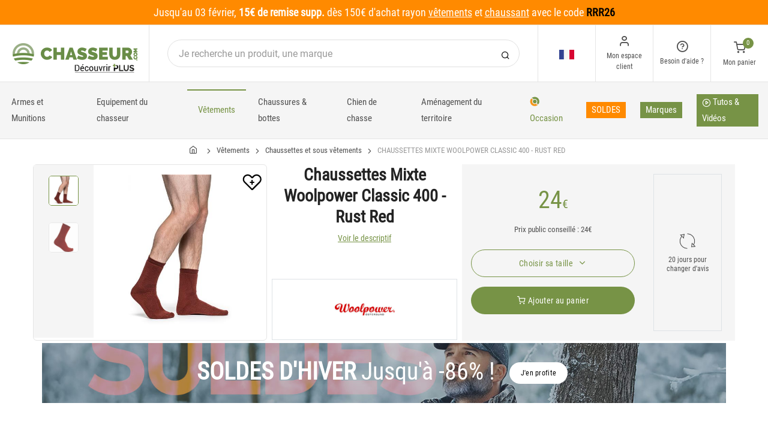

--- FILE ---
content_type: text/html; charset=utf-8
request_url: https://www.chasseur.com/achat-chaussettes-mixte-woolpower-classic-400-rust-red-236330.html
body_size: 22339
content:


<!DOCTYPE html>
<html lang="fr">
<head>
    <link rel="preload" href="https://static.chasseur.com/responsive/chasseur/dist/fonts/socicon.woff" as="font" crossorigin="anonymous">
    <link rel="preload" href="https://static.chasseur.com/responsive/chasseur/dist/fonts/feather.woff" as="font" crossorigin="anonymous">
    <link rel="preload" href="https://static.chasseur.com/responsive/chasseur/dist/fonts/roboto.woff2" as="font" crossorigin="anonymous">
    <link rel="preload" href="https://static.chasseur.com/responsive/chasseur/dist/fonts/roboto-condensed.woff2" as="font" crossorigin="anonymous">
    <link rel="preload" media="screen" href="https://static.chasseur.com/responsive/chasseur/dist/css/styles-defer.min.css?v=180" as="style" onload="this.onload=null;this.rel='stylesheet'" />
    <link rel="preload" fetchpriority="high" as="image" href="https://img.chasseur.com/chaussettes-mixte-woolpower-classic-400-rust-red-p-2363-236330.jpg" type="image/jpeg">
    

    <script>
        var CRL8_SITENAME = 'pecheur-jwfkkm'; !function () { var e = window.crl8 = window.crl8 || {}, n = !1, i = []; e.ready = function (e) { n ? e() : i.push(e) }, e.pixel = e.pixel || function () { e.pixel.q.push(arguments) }, e.pixel.q = e.pixel.q || []; var t = window.document, o = t.createElement("script"), c = e.debug || -1 !== t.location.search.indexOf("crl8-debug=true") ? "js" : "min.js"; o.async = !0, o.src = t.location.protocol + "//edge.curalate.com/sites/" + CRL8_SITENAME + "/site/latest/site." + c, o.onload = function () { n = !0, i.forEach(function (e) { e() }) }; var r = t.getElementsByTagName("script")[0]; r.parentNode.insertBefore(o, r.nextSibling) }();
    </script>

    <!-- Webyn.ai --> 
        <script src="https://files.webyn.ai/webyn.min.js" data-key="019b2baa-972d-73aa-8126-32dc0312566f"></script>
    <!-- End of Webyn.ai -->
    
    <script>(function(i,s,o,g,r,a,m){i["abtiming"]=1*new Date();a=s.createElement(o),m=s.getElementsByTagName(o)[0];a.async=1;a.src=g;m.parentNode.insertBefore(a,m)})(window,document,"script","//try.abtasty.com/b8ac5da591d5f78ae83656d0b3be06de.js");</script>
    <script>
        var dataLayer = [];

        dataLayer.push({
            'page':
            {
                'country': 'FR',
                'environment': 'prod',
                'type': 'ProductPage'
            },
            'customer':
            {
                'id': '',
                'loggued_in': 'False',
                'CRM': 'CRM', // TODO :
                'status': 'False',
                'nb_orders': 0,
                'name': '',
                'firstname': '',
                'email': '',
                'email_md5': '',
                'birthdate': ''
            }
        });

        dataLayer.push({ 'codeLangueIso': 'fr' });
        dataLayer.push({ 'codePaysIso': 'FR' });
        dataLayer.push({ 'IdProduct': 236330 });
        dataLayer.push({ 'userLogged': 'False' });
        dataLayer.push({ 'statusCode': 200 });
        dataLayer.push({ 'nbRefRangeFicheArticle': '3' });
        
        
        dataLayer.push({ 'tokyZone': '755' });

        dataLayer.push({ 'blocSelectionPresent': 'True' });
        dataLayer.push({ 'blocProduitSimilairePresent': 'True' });
        dataLayer.push({ 'blocTopVentePresent': 'False' });

        dataLayer.push({ 'ecommTotalValue': '24.00' });
        dataLayer.push({ 'ecommProdId': "619310" });
        dataLayer.push({ 'ecommPageType': 'product' });
        dataLayer.push({ 'clientId': '' });
        dataLayer.push({'ContentType' : 'ProductPage', 'ContentTopCategory' : 'VETEMENTS', 'ContentSubCategories' : 'CHAUSSETTES ET SOUS VETEMENTS'});
    </script>

    
    <script>

        dataLayer.push(
            {
                'product':
                    {
                                'name': 'CHAUSSETTES MIXTE WOOLPOWER CLASSIC 400 - RUST RED','id': 236330,'price_wt':20.0,'price_ati':24.00,'price_original_wt':20.0,'price_original_ati':24.00,'videoPlayer': 'False','brand': 'Woolpower', 'category' : {'id':838,'level1': 'Chasse','level2': 'Vêtements','level3': 'Chaussettes et sous vêtements','level4': '','level5': '','level6': '','urlCatLevel2': 'https://www.chasseur.com/vente-chasse-vetements-760,0,0,0.html','urlCatLevel3': 'https://www.chasseur.com/vente-chasse-vetements-chaussettes-et-sous-838,0,0,0.html'}, 'models' : [{'price_wt':20.0, 'price_ati':24.00, 'price_original_wt':20.0, 'price_original_ati':24.00,'id':619310, 'ref':'84146039'},{'price_wt':20.0, 'price_ati':24.00, 'price_original_wt':20.0, 'price_original_ati':24.00,'id':619311, 'ref':'84146044'},{'price_wt':20.0, 'price_ati':24.00, 'price_original_wt':20.0, 'price_original_ati':24.00,'id':619312, 'ref':'84146047'}]}
            }
        );

        dataLayer.push({
            'list_products': [
                {
                                'name': 'TEE SHIRT CHASSE HOMME CHASSEUR.COM - GRIS','id': 292760,'price_wt':6.25,'price_ati':7.50,'price_original_wt':12.46,'price_original_ati':14.95}, {
                                'name': 'CASQUETTE CHASSE CHASSEUR.COM - NOIR','id': 292765,'price_wt':5.92,'price_ati':7.10,'price_original_wt':12.46,'price_original_ati':14.95}, {
                                'name': 'SOUS VÊTEMENT MIXTE WOOLPOWER CREWNECK 200 - VERT','id': 236258,'price_wt':92.5,'price_ati':111.00,'price_original_wt':92.5,'price_original_ati':111.00}, {
                                'name': 'SOUS VÊTEMENT MIXTE WOOLPOWER LONG JOHNS 200 CALEÇON','id': 240231,'price_wt':58.29,'price_ati':69.95,'price_original_wt':58.29,'price_original_ati':69.95}, {
                                'name': 'SOUS VÊTEMENT MIXTE WOOLPOWER LONG JOHNS 400 - NOIR','id': 236309,'price_wt':121.67,'price_ati':146.00,'price_original_wt':121.67,'price_original_ati':146.00}, {
                                'name': 'SOUS VÊTEMENT MIXTE WOOLPOWER LONG JOHNS 200 AVEC BRAGUETTE - VERT','id': 236319,'price_wt':88.33,'price_ati':106.00,'price_original_wt':88.33,'price_original_ati':106.00}, {
                                'name': 'CHAUSSETTES MIXTE WOOLPOWER KNEE-HIGH 400','id': 317348,'price_wt':26.67,'price_ati':32.00,'price_original_wt':26.67,'price_original_ati':32.00}, {
                                'name': 'CHAUSSETTES MIXTE WOOLPOWER SKILLED LINER KNEE-HIGH','id': 317352,'price_wt':26.67,'price_ati':32.00,'price_original_wt':26.67,'price_original_ati':32.00}, {
                                'name': 'CHAUSSETTES MIXTE WOOLPOWER SKILLED CLASSIC 400','id': 317351,'price_wt':26.67,'price_ati':32.00,'price_original_wt':26.67,'price_original_ati':32.00}, {
                                'name': 'CHAUSSETTES MIXTE WOOLPOWER SKILLED LINER CLASSIC','id': 317350,'price_wt':21.67,'price_ati':26.00,'price_original_wt':21.67,'price_original_ati':26.00}
            ]
        });

        dataLayer.push({ 'Availability': 1 });
        dataLayer.push({ 'productName': 'CHAUSSETTES MIXTE WOOLPOWER CLASSIC 400 - RUST RED' });
        dataLayer.push({ 'bestOfferId': 619310 });
        dataLayer.push({ 'nbReview': 0 });
        dataLayer.push({ 'event': 'product' });

    </script>


    <!-- Google Tag Manager -->
    <script>(function (w, d, s, l, i) { w[l] = w[l] || []; w[l].push({ 'gtm.start': new Date().getTime(), event: 'gtm.js' }); var f = d.getElementsByTagName(s)[0], j = d.createElement(s); j.async = true; j.src ="https://stp.chasseur.com/adpqjrhxm.js?" + i; f.parentNode.insertBefore(j, f); })(window, document, 'script', 'dataLayer', '8b3qv=aWQ9R1RNLVQ3QjNOVFE1&page=1');</script>
    <!-- End Google Tag Manager -->

    <meta charset="utf-8" />
    <title>Chaussettes mixte woolpower classic 400 - rust red</title>

    <meta name="description" content="Achetez votre CHAUSSETTES MIXTE WOOLPOWER CLASSIC 400 - RUST RED sur chasseur.com ! Les chaussettes 400 ont un tricot éponge dans les pieds et les tiges.  Composition : • 64% Laine mér" />
    <meta name="viewport" content="width=device-width, initial-scale=1.0" />
    <meta name="mobile-web-app-capable" content="yes">
    <meta name="facebook-domain-verification" content="9tju8rwysu981139fnqt8353k5qgb5" />

    
    

    <link rel="icon" href="https://static.chasseur.com/responsive/chasseur/dist-img/logo/icon/favicon-v2.ico" />
    <link rel="icon" type="image/png" href="https://static.chasseur.com/responsive/chasseur/dist-img/logo/icon/favicon-32.png" sizes="32x32" />
    <link rel="icon" type="image/png" href="https://static.chasseur.com/responsive/chasseur/dist-img/logo/icon/favicon-64.png" sizes="64x64" />
    <link rel="icon" type="image/png" href="https://static.chasseur.com/responsive/chasseur/dist-img/logo/icon/favicon-96.png" sizes="96x96" />
    <link rel="apple-touch-icon" href="https://static.chasseur.com/responsive/chasseur/dist-img/logo/icon/ios/apple-touch-icon.png" />
    <link rel="apple-touch-icon" sizes="76x76" href="https://static.chasseur.com/responsive/chasseur/dist-img/logo/icon/ios/apple-touch-icon-76x76.png" />
    <link rel="apple-touch-icon" sizes="120x120" href="https://static.chasseur.com/responsive/chasseur/dist-img/logo/icon/ios/apple-touch-icon-120x120.png" />
    <link rel="apple-touch-icon" sizes="144x144" href="https://static.chasseur.com/responsive/chasseur/dist-img/logo/icon/ios/apple-touch-icon-144x144.png" />
    <link rel="apple-touch-icon" sizes="152x152" href="https://static.chasseur.com/responsive/chasseur/dist-img/logo/icon/ios/apple-touch-icon-152x152.png" />
    <link rel="apple-touch-icon" sizes="180x180" href="https://static.chasseur.com/responsive/chasseur/dist-img/logo/icon/ios/apple-touch-icon-180x180.png" />
    <link rel="shortcut icon" sizes="196x196" href="https://static.chasseur.com/responsive/chasseur/dist-img/logo/icon/Icon-98@2x.png">

    <link rel="stylesheet" media="screen" href="https://static.chasseur.com/responsive/chasseur/dist/css/vendor.min.css?v=180" />
    <link rel="stylesheet" media="screen" href="https://static.chasseur.com/responsive/chasseur/dist/css/styles.min.css?v=180" />
    <link rel="stylesheet" media="screen" href="https://static.chasseur.com/responsive/chasseur/dist/css/styles-defer.min.css?v=180" />

    <style>
        @media screen and (-ms-high-contrast: active), (-ms-high-contrast: none) {
            #menuUnivers .card > .col-12:first-child {
                margin-bottom: 50px !important;
            }

            #menuUnivers > .row .col-lg-4 div {
                background-color: #f5f5f5 !important;
            }
        }

        .grecaptcha-badge {
            display: none !important;
        }
    </style>
    <style>#banner-421{
                        background-image: url('https://img.chasseur.com/p//20250113141525-S01-SOLDES-HIVER-C-BAN-DESKTOP.JPG')!important;
                    }
               
                    @media(max-width: 991px){
                        #banner-421{
                            background-image: url('https://img.chasseur.com/p//20250113141531-S01-SOLDES-HIVER-C-BAN-MOBILE.JPG')!important;
                        }
                    }

                    @media(max-width: 768px){
                        #banner-421{
                            background-image: url('https://img.chasseur.com/p//20250113141531-S01-SOLDES-HIVER-C-BAN-MOBILE.JPG')!important;
                        }
                    }

                    @media(max-width: 576px){
                        #banner-421{
                            background-image: url('https://img.chasseur.com/p//20250113141531-S01-SOLDES-HIVER-C-BAN-MOBILE.JPG')!important;
                        }
                    }</style>

    <link rel="canonical" href="https://www.chasseur.com/achat-chaussettes-mixte-woolpower-classic-400-rust-red-236330.html"/>
    <link rel="alternate" href="https://www.chasseur.com/achat-chaussettes-mixte-woolpower-classic-400-rust-red-236330.html" hreflang="fr-fr" />
<link rel="alternate" href="https://www.chasseur.com/de/de/kauf-socken-gemischt-woolpower-classic-400-236330.html" hreflang="de-de" />
<link rel="alternate" href="https://www.chasseur.com/de/at/kauf-socken-gemischt-woolpower-classic-400-236330.html" hreflang="de-at" />
<link rel="alternate" href="https://www.chasseur.com/fr/be/achat-chaussettes-mixte-woolpower-classic-400-rust-red-236330.html" hreflang="fr-be" />
<link rel="alternate" href="https://www.chasseur.com/nl/be/aankoop-gemengde-sokken-woolpower-classic-400-236330.html" hreflang="nl-be" />
<link rel="alternate" href="https://www.chasseur.com/es/es/compra-calcetines-unisex-woolpower-classic-400-rust-red-236330.html" hreflang="es-es" />
<link rel="alternate" href="https://www.chasseur.com/en/ie/buy-liquid-dye-woolpower-classic-400-60ml-236330.html" hreflang="en-ie" />
<link rel="alternate" href="https://www.chasseur.com/it/it/acquisto-calzini-misto-woolpower-classic-400-rust-red-236330.html" hreflang="it-it" />
<link rel="alternate" href="https://www.chasseur.com/nl/nl/aankoop-gemengde-sokken-woolpower-classic-400-236330.html" hreflang="nl-nl" />
<link rel="alternate" href="https://www.chasseur.com/pt/pt/compra-meias-mistas-woolpower-classic-400-rust-red-236330.html" hreflang="pt-pt" />
<link rel="alternate" href="https://www.chasseur.com/en/gb/buy-liquid-dye-woolpower-classic-400-60ml-236330.html" hreflang="en-gb" />
<link rel="alternate" href="https://www.chasseur.com/fr/ch/achat-chaussettes-mixte-woolpower-classic-400-rust-red-236330.html" hreflang="fr-ch" />
<link rel="alternate" href="https://www.chasseur.com/it/ch/acquisto-calzini-misto-woolpower-classic-400-rust-red-236330.html" hreflang="it-ch" />
<link rel="alternate" href="https://www.chasseur.com/de/ch/kauf-socken-gemischt-woolpower-classic-400-236330.html" hreflang="de-ch" />

    <meta property="fb:app_id" content="480196528715000"/>
<meta property="fb:admins" content="100004860853790"/>
<meta property="og:site_name" content="https://www.chasseur.com"/>
<meta property="og:title" content="CHAUSSETTES MIXTE WOOLPOWER CLASSIC 400 - RUST RED"/>
<meta property="og:description" content="Les chaussettes 400 ont un tricot éponge dans les pieds et les tiges. Composition : • 64% Laine mérinos • 35% Polyamide • 1% Elasthanne"/>
<meta property="og:type" content="pecheurcom:product"/>
<meta property="og:image" content="https://img.chasseur.com/chaussettes-mixte-woolpower-classic-400-rust-red-f-2363-236330.jpg"/>
<meta property="og:image:width" content="224" />
<meta property="og:image:height" content="224" />
<meta property="og:image" content="https://img.chasseur.com/chaussettes-mixte-woolpower-classic-400-rust-red-z-2363-236330.jpg"/>
<meta property="og:image:width" content="450" />
<meta property="og:image:height" content="450" />
<meta property="og:url" content="https://www.chasseur.com/achat-chaussettes-mixte-woolpower-classic-400-rust-red-236330.html"/>
<meta property="og:locale" content="fr_FR"/>
<meta property="og:locale:alternate" content="fr_FR"/>
<meta property="og:locale:alternate" content="de_DE"/>
<meta property="og:locale:alternate" content="de_AT"/>
<meta property="og:locale:alternate" content="nl_BE"/>
<meta property="og:locale:alternate" content="fr_BE"/>
<meta property="og:locale:alternate" content="es_ES"/>
<meta property="og:locale:alternate" content="en_IE"/>
<meta property="og:locale:alternate" content="it_IT"/>
<meta property="og:locale:alternate" content="nl_NL"/>
<meta property="og:locale:alternate" content="pt_PT"/>
<meta property="og:locale:alternate" content="en_GB"/>
<meta property="og:locale:alternate" content="de_CH"/>
<meta property="og:locale:alternate" content="fr_CH"/>
<meta property="og:locale:alternate" content="it_CH"/>


    
    <script type="text/javascript">
        var greSiteKey = '6LcIdggcAAAAACJgXah1ai8GVNbkNYvfN-ofA59P';
    </script>

</head>

<body class="paysFR langueFR univers760 has-toky productpage">
    <!-- Google Tag Manager (noscript) -->
    <noscript>
        <iframe src="https://stp.chasseur.com/ns.html?id=GTM-T7B3NTQ5" height="0" width="0" style="display: none; visibility: hidden"></iframe>
    </noscript>
    <!-- End Google Tag Manager (noscript) -->

    <!-- Didomi -->
    <script type="text/javascript">(function () { (function (e, r) { var t = document.createElement("link"); t.rel = "preconnect"; t.as = "script"; var n = document.createElement("link"); n.rel = "dns-prefetch"; n.as = "script"; var i = document.createElement("script"); i.id = "spcloader"; i.type = "text/javascript"; i["async"] = true; i.charset = "utf-8"; var o = "https://sdk.privacy-center.org/" + e + "/loader.js?target_type=notice&target=" + r; if (window.didomiConfig && window.didomiConfig.user) { var a = window.didomiConfig.user; var c = a.country; var d = a.region; if (c) { o = o + "&country=" + c; if (d) { o = o + "&region=" + d } } } t.href = "https://sdk.privacy-center.org/"; n.href = "https://sdk.privacy-center.org/"; i.src = o; var s = document.getElementsByTagName("script")[0]; s.parentNode.insertBefore(t, s); s.parentNode.insertBefore(n, s); s.parentNode.insertBefore(i, s) })("da3b8438-1f5a-41f9-97d3-6df7d6752d81", "8z4jhej8") })();</script>
    <!-- End Didomi -->

    <header id="header" class="site-header navbar-sticky">

<!-- promo -->
<div id="carouselBandeaux" class="carousel slide" data-ride="carousel">
    <div class="carousel-inner">
        <div id="bandeauPromotion" class="text-white text-center z-1 w-100 h6 mb-0"><div id="headband1740" class="py-2 px-5 carousel-item active" style="background-color:#FF8A00 !important;">
	Jusqu'au 03 février, <span class="text-bold">15€ de remise supp.</span> dès 150€ d'achat rayon <span data-qcd=L3ZlbnRlLWNoYXNzZS12ZXRlbWVudHMtNzYwLDAsMCwwLmh0bWw= class="text-white text-decoration-none" ><u>vêtements</u></span> et <span data-qcd=L3ZlbnRlLWNoYXNzZS1jaGF1c3N1cmVzLWJvdHRlcy0xMDMxLDAsMCwwLmh0bWw= class="text-white text-decoration-none" ><u>chaussant</u></span>  avec le code <span style="color:#000000"><span class="text-bold">RRR26</span></span>
</div></div>
    </div>
    <a id="carouselControlPrevBandeau" class="carousel-control-prev d-none" href="#carouselBandeaux" role="button" data-slide="prev">
        <span class="carousel-control-prev-icon" aria-hidden="true"></span>
        <span class="sr-only">Previous</span>
    </a>
    <a id="carouselControlNextBandeau" class="carousel-control-next d-none" href="#carouselBandeaux" role="button" data-slide="next">
        <span class="carousel-control-next-icon" aria-hidden="true"></span>
        <span class="sr-only">Next</span>
    </a>
</div>

<!-- Topbar -->
<div class="topbar d-flex justify-content-between">
    <!-- Logo-->
    <div class="site-branding p-0 pt-1 p-md-3 m-auto">
        <a class="site-logo align-self-center w-100 d-none d-md-block" href="/">
            <img src="https://static.chasseur.com/responsive/chasseur/dist-img/logo/Logo-Chasseur.png" alt="chasseur.com" width="216" height="62" />
        </a>

        <a class="site-logo align-self-center d-block d-md-none" href="/">
            <img src="https://static.chasseur.com/responsive/chasseur/dist-img/logo/Sigle-Logo-Chasseur-Mobile.svg" alt="chasseur.com" width="136" height="56" style="height: 55px;" />
        </a>

        <div id="zoneHeaderFid" class="hidden-on-mobile" style="position: relative;">
            <span id="ctl00_LienImageHeaderFid" style="position:absolute;top:-18px;left:100px;" data-qcd="L3Byb2dyYW1tZS1maWRlbGl0ZQ==">
                <img src="https://static.chasseur.com/Media/ProgrammeFid/Picto-FID-Chasseur.png" id="ctl00_ImageHeaderFid" width="156" height="19" />
            </span>
        </div>
    </div>

    <!-- Search Desktop -->
    <div class="search-box-wrap d-none d-md-flex">
        <form class="input-group align-self-center" method="get" action="/recherche.asp">
            <button class="input-group-btn right-10px border-0 bg-white icon-search" type="submit"></button>

            <input class="form-control form-control-pill" name="s" autocomplete="off" type="search" placeholder="Je recherche un produit, une marque">
        </form>
    </div>

    <!-- Toolbar-->
    <div class="toolbar d-flex">
        <div class="toolbar-item visible-on-mobile mobile-menu-toggle">
            <a href="#">
                <div><i class="icon-menu pt-1"></i><span class="text-label">Menu</span></div>
            </a>
        </div>

        <div class="toolbar-item hidden-on-mobile text-center">
            <img class="position-relative top-40" src="https://static.chasseur.com/responsive/chasseur/dist-img/flags/FR.png" alt="" width="25" height="16" />

            <ul id="ctl00_urlCountry" class="toolbar-dropdown lang-dropdown z-10000"><li id="ctl00_ctl13_link">
    <a href="https://www.chasseur.com/nl/be/aankoop-gemengde-sokken-woolpower-classic-400-236330.html" class="pt-0 pt-md-1 pb-0 pb-md-1">
        <i class="flag-icon" style="width: 25px; height: 16px; background-image: url('https://static.chasseur.com/responsive/chasseur/dist-img/flags/BE.png')"></i>
        België
    </a>
</li>

<li id="ctl00_ctl14_link">
    <a href="https://www.chasseur.com/fr/be/achat-chaussettes-mixte-woolpower-classic-400-rust-red-236330.html" class="pt-0 pt-md-1 pb-0 pb-md-1">
        <i class="flag-icon" style="width: 25px; height: 16px; background-image: url('https://static.chasseur.com/responsive/chasseur/dist-img/flags/BE.png')"></i>
        Belgique
    </a>
</li>

<li id="ctl00_ctl15_link">
    <a href="https://www.chasseur.com/de/de/kauf-socken-gemischt-woolpower-classic-400-236330.html" class="pt-0 pt-md-1 pb-0 pb-md-1">
        <i class="flag-icon" style="width: 25px; height: 16px; background-image: url('https://static.chasseur.com/responsive/chasseur/dist-img/flags/DE.png')"></i>
        Deutschland
    </a>
</li>

<li id="ctl00_ctl16_link">
    <a href="https://www.chasseur.com/es/es/compra-calcetines-unisex-woolpower-classic-400-rust-red-236330.html" class="pt-0 pt-md-1 pb-0 pb-md-1">
        <i class="flag-icon" style="width: 25px; height: 16px; background-image: url('https://static.chasseur.com/responsive/chasseur/dist-img/flags/ES.png')"></i>
        España
    </a>
</li>

<li id="ctl00_ctl17_link">
    <a href="https://www.chasseur.com/achat-chaussettes-mixte-woolpower-classic-400-rust-red-236330.html" class="pt-0 pt-md-1 pb-0 pb-md-1">
        <i class="flag-icon" style="width: 25px; height: 16px; background-image: url('https://static.chasseur.com/responsive/chasseur/dist-img/flags/FR.png')"></i>
        France
    </a>
</li>

<li id="ctl00_ctl18_link">
    <a href="https://www.chasseur.com/en/gb/buy-liquid-dye-woolpower-classic-400-60ml-236330.html" class="pt-0 pt-md-1 pb-0 pb-md-1">
        <i class="flag-icon" style="width: 25px; height: 16px; background-image: url('https://static.chasseur.com/responsive/chasseur/dist-img/flags/GB.png')"></i>
        Great Britain
    </a>
</li>


<li id="ctl00_ctl19_spanobf">
    <span data-qcd="aHR0cHM6Ly93d3cuY2hhc3NldXIuY29tL2ZyL3JlL2FjaGF0LWNoYXVzc2V0dGVzLW1peHRlLXdvb2xwb3dlci1jbGFzc2ljLTQwMC1ydXN0LXJlZC0yMzYzMzAuaHRtbA==" class="pt-0 pt-md-1 pb-0 pb-md-1">
        <i class="flag-icon" style="width: 25px; height: 16px; background-image: url('https://static.chasseur.com/responsive/chasseur/dist-img/flags/RE.png')"></i>
        <span class="pl-1">DOM-TOM</span>
    </span>
</li>
<li id="ctl00_ctl20_link">
    <a href="https://www.chasseur.com/en/ie/buy-liquid-dye-woolpower-classic-400-60ml-236330.html" class="pt-0 pt-md-1 pb-0 pb-md-1">
        <i class="flag-icon" style="width: 25px; height: 16px; background-image: url('https://static.chasseur.com/responsive/chasseur/dist-img/flags/IE.png')"></i>
        Ireland
    </a>
</li>

<li id="ctl00_ctl21_link">
    <a href="https://www.chasseur.com/it/it/acquisto-calzini-misto-woolpower-classic-400-rust-red-236330.html" class="pt-0 pt-md-1 pb-0 pb-md-1">
        <i class="flag-icon" style="width: 25px; height: 16px; background-image: url('https://static.chasseur.com/responsive/chasseur/dist-img/flags/IT.png')"></i>
        Italia
    </a>
</li>

<li id="ctl00_ctl22_link">
    <a href="https://www.chasseur.com/nl/nl/aankoop-gemengde-sokken-woolpower-classic-400-236330.html" class="pt-0 pt-md-1 pb-0 pb-md-1">
        <i class="flag-icon" style="width: 25px; height: 16px; background-image: url('https://static.chasseur.com/responsive/chasseur/dist-img/flags/NL.png')"></i>
        Nederland
    </a>
</li>

<li id="ctl00_ctl23_link">
    <a href="https://www.chasseur.com/de/at/kauf-socken-gemischt-woolpower-classic-400-236330.html" class="pt-0 pt-md-1 pb-0 pb-md-1">
        <i class="flag-icon" style="width: 25px; height: 16px; background-image: url('https://static.chasseur.com/responsive/chasseur/dist-img/flags/AT.png')"></i>
        Österreich
    </a>
</li>

<li id="ctl00_ctl24_link">
    <a href="https://www.chasseur.com/pt/pt/compra-meias-mistas-woolpower-classic-400-rust-red-236330.html" class="pt-0 pt-md-1 pb-0 pb-md-1">
        <i class="flag-icon" style="width: 25px; height: 16px; background-image: url('https://static.chasseur.com/responsive/chasseur/dist-img/flags/PT.png')"></i>
        Portugal
    </a>
</li>

<li id="ctl00_ctl25_link">
    <a href="https://www.chasseur.com/de/ch/kauf-socken-gemischt-woolpower-classic-400-236330.html" class="pt-0 pt-md-1 pb-0 pb-md-1">
        <i class="flag-icon" style="width: 25px; height: 16px; background-image: url('https://static.chasseur.com/responsive/chasseur/dist-img/flags/CH.png')"></i>
        Schweiz
    </a>
</li>

<li id="ctl00_ctl26_link">
    <a href="https://www.chasseur.com/fr/ch/achat-chaussettes-mixte-woolpower-classic-400-rust-red-236330.html" class="pt-0 pt-md-1 pb-0 pb-md-1">
        <i class="flag-icon" style="width: 25px; height: 16px; background-image: url('https://static.chasseur.com/responsive/chasseur/dist-img/flags/CH.png')"></i>
        Suisse
    </a>
</li>

<li id="ctl00_ctl27_link">
    <a href="https://www.chasseur.com/it/ch/acquisto-calzini-misto-woolpower-classic-400-rust-red-236330.html" class="pt-0 pt-md-1 pb-0 pb-md-1">
        <i class="flag-icon" style="width: 25px; height: 16px; background-image: url('https://static.chasseur.com/responsive/chasseur/dist-img/flags/CH.png')"></i>
        Svizzera
    </a>
</li>


<li id="ctl00_ctl28_spanobf">
    <span data-qcd="aHR0cHM6Ly93d3cuY2hhc3NldXIuY29tL2VuL2ZyL2J1eS1saXF1aWQtZHllLXdvb2xwb3dlci1jbGFzc2ljLTQwMC02MG1sLTIzNjMzMC5odG1s" class="pt-0 pt-md-1 pb-0 pb-md-1">
        <i class="flag-icon" style="width: 25px; height: 16px; background-image: url('https://static.chasseur.com/responsive/chasseur/dist-img/flags/Europe.png')"></i>
        <span class="pl-1">Other european countries</span>
    </span>
</li>

<li id="ctl00_ctl29_spanobf">
    <span data-qcd="aHR0cHM6Ly93d3cuY2hhc3NldXIuY29tL2ZyL3RuL2FjaGF0LWNoYXVzc2V0dGVzLW1peHRlLXdvb2xwb3dlci1jbGFzc2ljLTQwMC1ydXN0LXJlZC0yMzYzMzAuaHRtbA==" class="pt-0 pt-md-1 pb-0 pb-md-1">
        <i class="flag-icon" style="width: 25px; height: 16px; background-image: url('https://static.chasseur.com/responsive/chasseur/dist-img/flags/intFr.png')"></i>
        <span class="pl-1">Autres pays francophones</span>
    </span>
</li>

<li id="ctl00_ctl30_spanobf">
    <span data-qcd="aHR0cHM6Ly93d3cuY2hhc3NldXIuY29tL2VuL3VzL2J1eS1saXF1aWQtZHllLXdvb2xwb3dlci1jbGFzc2ljLTQwMC02MG1sLTIzNjMzMC5odG1s" class="pt-0 pt-md-1 pb-0 pb-md-1">
        <i class="flag-icon" style="width: 25px; height: 16px; background-image: url('https://static.chasseur.com/responsive/chasseur/dist-img/flags/int.png')"></i>
        <span class="pl-1">Other countries</span>
    </span>
</li>
</ul>
        </div>

        <!-- Login -->
        <div id="headerClient" class="toolbar-item hidden-on-mobile">

<span data-qcd="L2lkZW50aWZpY2F0aW9uLmFzcA==">
    <div class="position-relative">
        <i class="icon-user"></i>
        <span class="text-label">Mon espace client</span>
        <span class="text-label" id="creditCompte"></span>
    </div>
</span>
<div class="toolbar-dropdown text-center px-3">
    <div id="ctl00_ctl00_btnEspaceClientLog">
        <span class="btn btn-primary btn-sm btn-block btn-pill" data-qcd="L2lkZW50aWZpY2F0aW9uLmFzcA==">
            Mon espace client
        </span>
        <span class="btn btn-outline-primary btn-sm btn-block btn-pill">
            <span data-qcd="L2lkZW50aWZpY2F0aW9uLmFzcD9wcm92PS9zdWl2aS5hc3A=">Suivre une commande
            </span>
        </span>
    </div>
    <span class="btn btn-primary btn-sm btn-block btn-pill" data-qcd="L2lkZW50aWZpY2F0aW9uLmFzcA==">M'identifier</span>
</div>
</div>

        <!-- Help -->
        <div id="headerContact" class="toolbar-item hidden-on-mobile">
<span>
    <div class="position-relative">
        <i class="icon-help-circle"></i>
        <span class="text-label">Besoin d'aide ? </span>
    </div>
</span>

<div class="toolbar-dropdown text-center px-3">
    <div id="ctl00_ctl01_btnEspaceClientLog">
        <span id="ctl00_ctl01_linkConseil" class="btn btn-outline-primary btn-sm btn-block btn-pill" data-qcd="L2NvbnRhY3RzLmFzcCNjb25zZWlsbGVyQmxvYw==">Conseil technique
        </span>
        <span id="ctl00_ctl01_linkSc" class="btn btn-outline-primary btn-sm btn-block btn-pill" data-qcd="L2NvbnRhY3RzLmFzcCNzYw==">Service Clients
        </span>
    </div>
</div>
</div>

        <!-- Cart details -->
        <div id="headerPanier" class="toolbar-item">

<span data-qcd="L3Bhbmllci5hc3A=">
    <div class="position-relative pt-1">
        <span class="cart-icon" id="nbProductsCart"><i class="icon-shopping-cart"></i><span class="count-label">0</span></span>
        <span class="text-label">Mon panier</span>
    </div>
</span>

<div class="toolbar-dropdown cart-dropdown hidden-on-mobile  d-none">
    <div id="ctl00_ctl02_cartResume" class="widget-cart"></div>

    <div class="text-right">
        <p class="text-gray-dark py-2 mb-0">
            <span class='text-muted'>Total :</span>
            &nbsp;
        </p>
    </div>

    

    <div class="d-flex">
        <span class="btn btn-primary btn-sm btn-block btn-pill mb-0" data-qcd="L3Bhbmllci5hc3A=">Voir mon panier</span>
    </div>

    
</div>
</div>
    </div>

</div>

<!-- Search Box mobile-->
<form class="mobile-search p-3 d-lg-none bg-white input-group" method="get" action="/recherche.asp">
    <button class="input-group-btn right-30px border-0 bg-white icon-search" type="submit"></button>

    <input class="form-control form-control-pill" name="s" autocomplete="off" type="search" placeholder="Je recherche un produit, une marque">
</form>

<!-- Navbar -->
<nav class="site-menu navbar">
    <div class="categories-btn site-branding pl-0 border-0">
        <a class="site-logo align-self-center" href="/">
            <img src="https://static.chasseur.com/responsive/chasseur/dist-img/logo/Sigle-Logo-Chasseur-Mobile.svg" alt="chasseur.com" />
        </a>
    </div>

    <ul id="blockMegaMenu">

<li class="has-megamenu">
    <a class="itemMegaMenuArmurerie  align-middle" href="https://www.armurerie-chasseur.com" >
        
        Armes et Munitions
    </a>
</li>


<li class="has-megamenu ">
    <a href="/vente-chasse-equipement-du-chasseur-8895,0,0,0.html" style="" >
        
        Equipement du chasseur
    </a>
    <ul class="mega-menu p-4 row">
        <li class="border-0 col-md-3">
            <ul id="ctl00_ctl04_leftColumn">
            

<a href="/vente-chasse-equipement-du-chasseur-jumelles-telemetres-longues-vues-1030,0,0,0.html" title="Jumelles, telemetres & longues vues" class="d-block">
    
    Jumelles, telemetres & longues vues
</a>


<a href="/vente-chasse-equipement-du-chasseur-bagagerie-10257,0,0,0.html" title="Bagagerie" class="d-block">
    
    Bagagerie
</a>


<a href="/vente-chasse-equipement-du-chasseur-sieges-de-battue-749,0,0,0.html" title="Sièges de battue" class="d-block">
    
    Sièges de battue
</a>


<a href="/vente-chasse-equipement-du-chasseur-cannes-de-pirsch-750,0,0,0.html" title="Cannes de pirsch" class="d-block">
    
    Cannes de pirsch
</a>


<a href="/vente-chasse-equipement-du-chasseur-trompes-cornes-piboles-1081,0,0,0.html" title="Trompes, cornes & piboles" class="d-block">
    
    Trompes, cornes & piboles
</a>


<a href="/vente-chasse-equipement-du-chasseur-equipements-vehicule-9569,0,0,0.html" title="Equipements du véhicule" class="d-block">
    
    Equipements du véhicule
</a>


<a href="/vente-chasse-equipement-du-chasseur-talkies-walkies-3054,0,0,0.html" title="Talkies-walkies" class="d-block">
    
    Talkies-walkies
</a>
</ul>
        </li>
        <li class="border-0 col-md-3">
            <ul id="ctl00_ctl04_middleColumn">
            

<a href="/vente-chasse-equipement-du-chasseur-lunettes-protection-auditive-2282,0,0,0.html" title="Lunettes & protection auditive" class="d-block">
    
    Lunettes & protection auditive
</a>


<a href="/vente-chasse-equipement-du-chasseur-boussoles-gps-lampes-781,0,0,0.html" title="Boussoles, GPS & lampes" class="d-block">
    
    Boussoles, GPS & lampes
</a>


<a href="/vente-chasse-equipement-du-chasseur-appeaux-appelants-2810,0,0,0.html" title="Appeaux & appelants" class="d-block">
    
    Appeaux & appelants
</a>


<a href="/vente-chasse-equipement-du-chasseur-abris-filets-de-camouflage-1337,0,0,0.html" title="Abris & Filets de camouflage" class="d-block">
    
    Abris & Filets de camouflage
</a>


<span data-qcd="L3ZlbnRlLWNoYXNzZS1lcXVpcGVtZW50LWR1LWNoYXNzZXVyLXNhbnRlLXNlY291cnMtMTAyNDIsMCwwLDAuaHRtbA==" title="Santé & Secours du chasseur" class="d-block">
    
    Santé & Secours du chasseur
</span>


<a href="/vente-chasse-equipement-du-chasseur-couteaux-pesons-775,0,0,0.html" title="Couteaux & pesons" class="d-block">
    
    Couteaux & pesons
</a>


<a href="/vente-chasse-equipement-du-chasseur-casse-croute-752,0,0,0.html" title="Casse-croûte" class="d-block">
    
    Casse-croûte
</a>
</ul>
        </li>
        <li class="border-0 col-md-3">
            <ul id="ctl00_ctl04_rightColumn">
            

<a href="/vente-chasse-equipement-du-chasseur-mediatheque-837,0,0,0.html" title="Médiathèque chasse" class="d-block">
    
    Médiathèque chasse
</a>


<a href="/vente-chasse-equipement-du-chasseur-taxidermie-3652,0,0,0.html" title="Taxidermie" class="d-block">
    
    Taxidermie
</a>


<a href="/vente-chasse-equipement-du-chasseur-cadeaux-deco-787,0,0,0.html" title="Cadeaux & Décoration" class="d-block">
    
    Cadeaux & Décoration
</a>


<a href="/vente-chasse-equipement-du-chasseur-cuisine-gibier-9732,0,0,0.html" title="Cuisine du gibier" class="d-block">
    
    Cuisine du gibier
</a>


<a href="/vente-chasse-equipement-du-chasseur-cameras-embarquees-5618,0,0,0.html" title="Caméras embarquées " class="d-block">
    
    Caméras embarquées 
</a>


<a href="/vente-chasse-equipement-du-chasseur-batterie-chargeur-solaire-10259,0,0,0.html" title="Batterie & Chargeur solaire" class="d-block">
    
    Batterie & Chargeur solaire
</a>
</ul>
        </li>
        <li class="border-0 col-md-2">
            <ul id="ctl00_ctl04_complementaryProductsColumn">
            </ul>
        </li>
        <div id="ctl00_ctl04_listMedia" class="listMedia offset-lg-0 col-lg-12 offset-xl-2 col-xl-8 d-flex justify-content-center">

<div data-qcd="L3ZlbnRlLWNoYXNzZS1lcXVpcGVtZW50LWR1LWNoYXNzZXVyLTg4OTUsMCwwLDUuaHRtbA==" class="d-flex text-decoration-none link-danger-hover col-md-4 ml-2">
    <div class="media media-menu-univers p-3 mt-4">
        <i class="flag-icon mr-2" style="width: 40px; height: 40px; background-image: url('https://static.chasseur.com/responsive/chasseur/dist-img/components/mediaObjects/Media-Object-Promos.png'); background-size: 40px 40px;"></i>
        <div class="media-body mt-2 align-self-center">
            <div class="h5 text-bold mt-0 mb-1">Promos & Déstockage </div>
            <span class="h6">Rayons equipement du chasseur</span><strong class="text-sm text-promo offres">&nbsp;&nbsp;Voir les offres ></strong>
        </div>
    </div>
</div>


<div data-qcd="L3ZlbnRlLWNoYXNzZS1lcXVpcGVtZW50LWR1LWNoYXNzZXVyLTg4OTUsMCwwLDQuaHRtbA==" class="d-flex text-decoration-none link-primary-hover col-md-4">
    <div class="media media-menu-univers p-3 mt-4">
        <i class="flag-icon mr-2" style="width: 40px; height: 40px; background-image: url('https://static.chasseur.com/responsive/chasseur/dist-img/components/mediaObjects/Media-Object-New.png'); background-size: 40px 40px;"></i>
        <div class="media-body mt-2 align-self-center">
            <div class="h5 text-bold mt-0 mb-1">Nouveautés</div>
            <span class="h6">Rayons equipement du chasseur</span><strong class="text-sm text-primary offres">&nbsp;&nbsp;Voir les offres ></strong>
        </div>
    </div>
</div>


<div data-qcd="L3ZlbnRlLWNoYXNzZS1lcXVpcGVtZW50LWR1LWNoYXNzZXVyLWNhZGVhdXgtZGVjby03ODcsMCwwLDAuaHRtbA==" class="d-flex text-decoration-none link-primary-hover col-md-4">
    <div class="media media-menu-univers p-3 mt-4">
        <i class="flag-icon mr-2" style="width: 40px; height: 40px; background-image: url('https://static.chasseur.com/responsive/chasseur/dist-img/components/mediaObjects/Media-Object-Cadeaux-Chasse.png'); background-size: 40px 40px;"></i>
        <div class="media-body mt-2 align-self-center">
            <div class="h5 text-bold mt-0 mb-1">Idées cadeaux</div>
            <span class="h6"></span><strong class="text-sm text-primary offres">&nbsp;&nbsp;Voir les offres ></strong>
        </div>
    </div>
</div>
</div>
    </ul>
</li>


<li class="has-megamenu active">
    <a href="/vente-chasse-vetements-760,0,0,0.html" style="" class="active">
        
        Vêtements
    </a>
    <ul class="mega-menu p-4 row">
        <li class="border-0 col-md-3">
            <ul id="ctl00_ctl05_leftColumn">
            

<a href="/vente-chasse-vetements-vestes-blousons-gilets-764,0,0,0.html" title="Vestes, blousons & gilets" class="d-block">
    
    Vestes, blousons & gilets
</a>


<a href="/vente-chasse-vetements-pantalons-knickers-cuissards-763,0,0,0.html" title="Pantalons, Knickers & Cuissards" class="d-block">
    
    Pantalons, Knickers & Cuissards
</a>


<a href="/vente-chasse-vetements-ensembles-pantalons-vestes-9576,0,0,0.html" title="Ensembles pantalons & vestes" class="d-block">
    
    Ensembles pantalons & vestes
</a>


<a href="/vente-chasse-vetements-polaires-softshell-3133,0,0,0.html" title="Polaires & softshell" class="d-block">
    
    Polaires & softshell
</a>
</ul>
        </li>
        <li class="border-0 col-md-3">
            <ul id="ctl00_ctl05_middleColumn">
            

<a href="/vente-chasse-vetements-sweats-pulls-766,0,0,0.html" title="Sweats & pulls " class="d-block">
    
    Sweats & pulls 
</a>


<a href="/vente-chasse-vetements-polos-t-shirts-chemises-762,0,0,0.html" title="Polos, T-Shirts & chemises" class="d-block">
    
    Polos, T-Shirts & chemises
</a>


<a href="/vente-chasse-vetements-chaussettes-et-sous-838,0,0,0.html" title="Chaussettes et sous vêtements" class="d-block">
    
    Chaussettes et sous vêtements
</a>


<a href="/vente-chasse-vetements-casquettes-chapeaux-767,0,0,0.html" title="Casquettes & Chapeaux" class="d-block">
    
    Casquettes & Chapeaux
</a>
</ul>
        </li>
        <li class="border-0 col-md-3">
            <ul id="ctl00_ctl05_rightColumn">
            

<a href="/vente-chasse-vetements-gants-bonnets-chaufferettes-768,0,0,0.html" title="Gants, bonnets & chaufferettes" class="d-block">
    
    Gants, bonnets & chaufferettes
</a>


<span data-qcd="L3ZlbnRlLWNoYXNzZS12ZXRlbWVudHMtcGF0Y2hzLTEwMjc1LDAsMCwwLmh0bWw=" title="Patchs" class="d-block">
    
    Patchs
</span>


<a href="/vente-chasse-vetements-entretien-accessoires-chaussant-et-1083,0,0,0.html" title="Entretien & accessoires vetements" class="d-block">
    
    Entretien & accessoires vetements
</a>


<a href="/vente-chasse-vetements-tenues-camouflage-10220,0,0,0.html" title="Tenues camouflage" class="d-block">
    
    Tenues camouflage
</a>
</ul>
        </li>
        <li class="border-0 col-md-2">
            <ul id="ctl00_ctl05_complementaryProductsColumn">
            

<li >
    <span data-qcd="L3ZlbnRlLWNoYXNzZS1lcXVpcGVtZW50LWR1LWNoYXNzZXVyLWNhZGVhdXgtZGVjby03ODcsMCwwLDAuaHRtbA==" title="Cadeaux & décoration">
        
        Cadeaux & décoration
    </span>
    
</li>
</ul>
        </li>
        <div id="ctl00_ctl05_listMedia" class="listMedia offset-lg-0 col-lg-12 offset-xl-2 col-xl-8 d-flex justify-content-center">

<div data-qcd="L3ZlbnRlLWNoYXNzZS12ZXRlbWVudHMtNzYwLDAsMCw1Lmh0bWw=" class="d-flex text-decoration-none link-danger-hover col-md-4 ml-2">
    <div class="media media-menu-univers p-3 mt-4">
        <i class="flag-icon mr-2" style="width: 40px; height: 40px; background-image: url('https://static.chasseur.com/responsive/chasseur/dist-img/components/mediaObjects/Media-Object-Promos.png'); background-size: 40px 40px;"></i>
        <div class="media-body mt-2 align-self-center">
            <div class="h5 text-bold mt-0 mb-1">Promos & Déstockage </div>
            <span class="h6">Rayons vêtements</span><strong class="text-sm text-promo offres">&nbsp;&nbsp;Voir les offres ></strong>
        </div>
    </div>
</div>


<div data-qcd="L3ZlbnRlLWNoYXNzZS12ZXRlbWVudHMtNzYwLDAsMCw0Lmh0bWw=" class="d-flex text-decoration-none link-primary-hover col-md-4">
    <div class="media media-menu-univers p-3 mt-4">
        <i class="flag-icon mr-2" style="width: 40px; height: 40px; background-image: url('https://static.chasseur.com/responsive/chasseur/dist-img/components/mediaObjects/Media-Object-New.png'); background-size: 40px 40px;"></i>
        <div class="media-body mt-2 align-self-center">
            <div class="h5 text-bold mt-0 mb-1">Nouveautés</div>
            <span class="h6">Rayons vêtements</span><strong class="text-sm text-primary offres">&nbsp;&nbsp;Voir les offres ></strong>
        </div>
    </div>
</div>


<div data-qcd="L3ZlbnRlLWNoYXNzZS1lcXVpcGVtZW50LWR1LWNoYXNzZXVyLWNhZGVhdXgtZGVjby03ODcsMCwwLDAuaHRtbA==" class="d-flex text-decoration-none link-primary-hover col-md-4">
    <div class="media media-menu-univers p-3 mt-4">
        <i class="flag-icon mr-2" style="width: 40px; height: 40px; background-image: url('https://static.chasseur.com/responsive/chasseur/dist-img/components/mediaObjects/Media-Object-Cadeaux-Chasse.png'); background-size: 40px 40px;"></i>
        <div class="media-body mt-2 align-self-center">
            <div class="h5 text-bold mt-0 mb-1">Idées cadeaux</div>
            <span class="h6"></span><strong class="text-sm text-primary offres">&nbsp;&nbsp;Voir les offres ></strong>
        </div>
    </div>
</div>
</div>
    </ul>
</li>


<li class="has-megamenu ">
    <a href="/vente-chasse-chaussures-bottes-1031,0,0,0.html" style="" >
        
        Chaussures & bottes
    </a>
    <ul class="mega-menu p-4 row">
        <li class="border-0 col-md-3">
            <ul id="ctl00_ctl06_leftColumn">
            

<a href="/vente-chasse-chaussures-bottes-de-758,0,0,0.html" title="Chaussures de chasse" class="d-block">
    
    Chaussures de chasse
</a>


<a href="/vente-chasse-chaussures-bottes-757,0,0,0.html" title="Bottes" class="d-block">
    
    Bottes
</a>
</ul>
        </li>
        <li class="border-0 col-md-3">
            <ul id="ctl00_ctl06_middleColumn">
            

<a href="/vente-chasse-chaussures-bottes-entretien-accessoires-chaussant-10211,0,0,0.html" title="Entretien & accessoires chaussant" class="d-block">
    
    Entretien & accessoires chaussant
</a>


<a href="/vente-chasse-chaussures-bottes-cuissardes-waders-10249,0,0,0.html" title="Cuissardes & Waders" class="d-block">
    
    Cuissardes & Waders
</a>
</ul>
        </li>
        <li class="border-0 col-md-3">
            <ul id="ctl00_ctl06_rightColumn">
            

<li >
    <span data-qcd="L3ZlbnRlLWNoYXNzZS1lcXVpcGVtZW50LWR1LWNoYXNzZXVyLWNhZGVhdXgtZGVjby03ODcsMCwwLDAuaHRtbA==" title="Cadeaux & décoration">
        
        Cadeaux & décoration
    </span>
    
</li>
</ul>
        </li>
        <li class="border-0 col-md-2">
            <ul id="ctl00_ctl06_complementaryProductsColumn">
            </ul>
        </li>
        <div id="ctl00_ctl06_listMedia" class="listMedia offset-lg-0 col-lg-12 offset-xl-2 col-xl-8 d-flex justify-content-center">

<div data-qcd="L3ZlbnRlLWNoYXNzZS1jaGF1c3N1cmVzLWJvdHRlcy0xMDMxLDAsMCw1Lmh0bWw=" class="d-flex text-decoration-none link-danger-hover col-md-4 ml-2">
    <div class="media media-menu-univers p-3 mt-4">
        <i class="flag-icon mr-2" style="width: 40px; height: 40px; background-image: url('https://static.chasseur.com/responsive/chasseur/dist-img/components/mediaObjects/Media-Object-Promos.png'); background-size: 40px 40px;"></i>
        <div class="media-body mt-2 align-self-center">
            <div class="h5 text-bold mt-0 mb-1">Promos & Déstockage </div>
            <span class="h6">Rayons chaussures & bottes</span><strong class="text-sm text-promo offres">&nbsp;&nbsp;Voir les offres ></strong>
        </div>
    </div>
</div>


<div data-qcd="L3ZlbnRlLWNoYXNzZS1jaGF1c3N1cmVzLWJvdHRlcy0xMDMxLDAsMCw0Lmh0bWw=" class="d-flex text-decoration-none link-primary-hover col-md-4">
    <div class="media media-menu-univers p-3 mt-4">
        <i class="flag-icon mr-2" style="width: 40px; height: 40px; background-image: url('https://static.chasseur.com/responsive/chasseur/dist-img/components/mediaObjects/Media-Object-New.png'); background-size: 40px 40px;"></i>
        <div class="media-body mt-2 align-self-center">
            <div class="h5 text-bold mt-0 mb-1">Nouveautés</div>
            <span class="h6">Rayons chaussures & bottes</span><strong class="text-sm text-primary offres">&nbsp;&nbsp;Voir les offres ></strong>
        </div>
    </div>
</div>


<div data-qcd="L3ZlbnRlLWNoYXNzZS1lcXVpcGVtZW50LWR1LWNoYXNzZXVyLWNhZGVhdXgtZGVjby03ODcsMCwwLDAuaHRtbA==" class="d-flex text-decoration-none link-primary-hover col-md-4">
    <div class="media media-menu-univers p-3 mt-4">
        <i class="flag-icon mr-2" style="width: 40px; height: 40px; background-image: url('https://static.chasseur.com/responsive/chasseur/dist-img/components/mediaObjects/Media-Object-Cadeaux-Chasse.png'); background-size: 40px 40px;"></i>
        <div class="media-body mt-2 align-self-center">
            <div class="h5 text-bold mt-0 mb-1">Idées cadeaux</div>
            <span class="h6"></span><strong class="text-sm text-primary offres">&nbsp;&nbsp;Voir les offres ></strong>
        </div>
    </div>
</div>
</div>
    </ul>
</li>


<li class="has-megamenu ">
    <a href="/vente-chasse-chien-de-1072,0,0,0.html" style="" >
        
        Chien de chasse
    </a>
    <ul class="mega-menu p-4 row">
        <li class="border-0 col-md-3">
            <ul id="ctl00_ctl07_leftColumn">
            

<a href="/vente-chasse-chien-de-dressage-reperage-1075,0,0,0.html" title="Accessoires Dressage & Repérage" class="d-block">
    
    Accessoires Dressage & Repérage
</a>


<a href="/vente-chasse-chien-de-colliers-dressage-1701,0,0,0.html" title="Colliers de dressage" class="d-block">
    
    Colliers de dressage
</a>


<a href="/vente-chasse-chien-de-colliers-reperage-courant-2707,0,0,0.html" title="Colliers de repérage/GPS" class="d-block">
    
    Colliers de repérage/GPS
</a>


<a href="/vente-chasse-chien-de-anti-aboiement-fugue-9509,0,0,0.html" title="Anti-aboiement & Anti-fugue" class="d-block">
    
    Anti-aboiement & Anti-fugue
</a>
</ul>
        </li>
        <li class="border-0 col-md-3">
            <ul id="ctl00_ctl07_middleColumn">
            

<a href="/vente-chasse-chien-de-chargeurs-piles-batteries-9597,0,0,0.html" title="Chargeurs, piles & batteries" class="d-block">
    
    Chargeurs, piles & batteries
</a>


<a href="/vente-chasse-chien-de-gilets-protection-3655,0,0,0.html" title="Gilets de protection" class="d-block">
    
    Gilets de protection
</a>


<a href="/vente-chasse-chien-de-niches-chenils-9519,0,0,0.html" title="Niches & Chenils" class="d-block">
    
    Niches & Chenils
</a>


<a href="/vente-chasse-chien-de-colliers-laisses-longes-1612,0,0,0.html" title="Colliers, laisses & longes" class="d-block">
    
    Colliers, laisses & longes
</a>
</ul>
        </li>
        <li class="border-0 col-md-3">
            <ul id="ctl00_ctl07_rightColumn">
            

<a href="/vente-chasse-chien-de-croquettes-alimentation-9037,0,0,0.html" title="Croquettes & Alimentation" class="d-block">
    
    Croquettes & Alimentation
</a>


<a href="/vente-chasse-chien-de-hygiene-sante-2169,0,0,0.html" title="Hygiène & Santé" class="d-block">
    
    Hygiène & Santé
</a>


<a href="/vente-chasse-chien-de-transport-1514,0,0,0.html" title="Transport chien" class="d-block">
    
    Transport chien
</a>
</ul>
        </li>
        <li class="border-0 col-md-2">
            <ul id="ctl00_ctl07_complementaryProductsColumn">
            

<li >
    <span data-qcd="L3ZlbnRlLWNoYXNzZS1lcXVpcGVtZW50LWR1LWNoYXNzZXVyLWNhZGVhdXgtZGVjby03ODcsMCwwLDAuaHRtbA==" title="Cadeaux & décoration">
        
        Cadeaux & décoration
    </span>
    
</li>
</ul>
        </li>
        <div id="ctl00_ctl07_listMedia" class="listMedia offset-lg-0 col-lg-12 offset-xl-2 col-xl-8 d-flex justify-content-center">

<div data-qcd="L3ZlbnRlLWNoYXNzZS1jaGllbi1kZS0xMDcyLDAsMCw1Lmh0bWw=" class="d-flex text-decoration-none link-danger-hover col-md-4 ml-2">
    <div class="media media-menu-univers p-3 mt-4">
        <i class="flag-icon mr-2" style="width: 40px; height: 40px; background-image: url('https://static.chasseur.com/responsive/chasseur/dist-img/components/mediaObjects/Media-Object-Promos.png'); background-size: 40px 40px;"></i>
        <div class="media-body mt-2 align-self-center">
            <div class="h5 text-bold mt-0 mb-1">Promos & Déstockage </div>
            <span class="h6">Rayons chien de chasse</span><strong class="text-sm text-promo offres">&nbsp;&nbsp;Voir les offres ></strong>
        </div>
    </div>
</div>


<div data-qcd="L3ZlbnRlLWNoYXNzZS1jaGllbi1kZS0xMDcyLDAsMCw0Lmh0bWw=" class="d-flex text-decoration-none link-primary-hover col-md-4">
    <div class="media media-menu-univers p-3 mt-4">
        <i class="flag-icon mr-2" style="width: 40px; height: 40px; background-image: url('https://static.chasseur.com/responsive/chasseur/dist-img/components/mediaObjects/Media-Object-New.png'); background-size: 40px 40px;"></i>
        <div class="media-body mt-2 align-self-center">
            <div class="h5 text-bold mt-0 mb-1">Nouveautés</div>
            <span class="h6">Rayons chien de chasse</span><strong class="text-sm text-primary offres">&nbsp;&nbsp;Voir les offres ></strong>
        </div>
    </div>
</div>


<div data-qcd="L3ZlbnRlLWNoYXNzZS1lcXVpcGVtZW50LWR1LWNoYXNzZXVyLWNhZGVhdXgtZGVjby03ODcsMCwwLDAuaHRtbA==" class="d-flex text-decoration-none link-primary-hover col-md-4">
    <div class="media media-menu-univers p-3 mt-4">
        <i class="flag-icon mr-2" style="width: 40px; height: 40px; background-image: url('https://static.chasseur.com/responsive/chasseur/dist-img/components/mediaObjects/Media-Object-Cadeaux-Chasse.png'); background-size: 40px 40px;"></i>
        <div class="media-body mt-2 align-self-center">
            <div class="h5 text-bold mt-0 mb-1">Idées cadeaux</div>
            <span class="h6"></span><strong class="text-sm text-primary offres">&nbsp;&nbsp;Voir les offres ></strong>
        </div>
    </div>
</div>
</div>
    </ul>
</li>


<li class="has-megamenu ">
    <a href="/vente-chasse-amenagement-du-territoire-9523,0,0,0.html" style="" >
        
        Aménagement du territoire
    </a>
    <ul class="mega-menu p-4 row">
        <li class="border-0 col-md-3">
            <ul id="ctl00_ctl08_leftColumn">
            

<a href="/vente-chasse-amenagement-du-territoire-cameras-de-2630,0,0,0.html" title="Caméras de chasse" class="d-block">
    
    Caméras de chasse
</a>


<a href="/vente-chasse-amenagement-du-territoire-agrainage-2628,0,0,0.html" title="Agrainage" class="d-block">
    
    Agrainage
</a>


<a href="/vente-chasse-amenagement-du-territoire-parcs-clotures-9606,0,0,0.html" title="Parcs & clôtures" class="d-block">
    
    Parcs & clôtures
</a>
</ul>
        </li>
        <li class="border-0 col-md-3">
            <ul id="ctl00_ctl08_middleColumn">
            

<a href="/vente-chasse-amenagement-du-territoire-panneaux-de-signalisation-2629,0,0,0.html" title="Panneaux de signalisation" class="d-block">
    
    Panneaux de signalisation
</a>


<a href="/vente-chasse-amenagement-du-territoire-attractants-repulsifs-2631,0,0,0.html" title="Attractants & Répulsifs" class="d-block">
    
    Attractants & Répulsifs
</a>


<a href="/vente-chasse-amenagement-du-territoire-piegeage-2798,0,0,0.html" title="Piégeage" class="d-block">
    
    Piégeage
</a>
</ul>
        </li>
        <li class="border-0 col-md-3">
            <ul id="ctl00_ctl08_rightColumn">
            

<a href="/vente-chasse-amenagement-du-territoire-elevage-gibier-10243,0,0,0.html" title="Élevage" class="d-block">
    
    Élevage
</a>
</ul>
        </li>
        <li class="border-0 col-md-2">
            <ul id="ctl00_ctl08_complementaryProductsColumn">
            

<li >
    <span data-qcd="L3ZlbnRlLWNoYXNzZS1lcXVpcGVtZW50LWR1LWNoYXNzZXVyLWNhZGVhdXgtZGVjby03ODcsMCwwLDAuaHRtbA==" title="Cadeaux & décoration">
        
        Cadeaux & décoration
    </span>
    
</li>
</ul>
        </li>
        <div id="ctl00_ctl08_listMedia" class="listMedia offset-lg-0 col-lg-12 offset-xl-2 col-xl-8 d-flex justify-content-center">

<div data-qcd="L3ZlbnRlLWNoYXNzZS1hbWVuYWdlbWVudC1kdS10ZXJyaXRvaXJlLTk1MjMsMCwwLDUuaHRtbA==" class="d-flex text-decoration-none link-danger-hover col-md-4 ml-2">
    <div class="media media-menu-univers p-3 mt-4">
        <i class="flag-icon mr-2" style="width: 40px; height: 40px; background-image: url('https://static.chasseur.com/responsive/chasseur/dist-img/components/mediaObjects/Media-Object-Promos.png'); background-size: 40px 40px;"></i>
        <div class="media-body mt-2 align-self-center">
            <div class="h5 text-bold mt-0 mb-1">Promos & Déstockage </div>
            <span class="h6">Rayons aménagement du territoire</span><strong class="text-sm text-promo offres">&nbsp;&nbsp;Voir les offres ></strong>
        </div>
    </div>
</div>


<div data-qcd="L3ZlbnRlLWNoYXNzZS1hbWVuYWdlbWVudC1kdS10ZXJyaXRvaXJlLTk1MjMsMCwwLDQuaHRtbA==" class="d-flex text-decoration-none link-primary-hover col-md-4">
    <div class="media media-menu-univers p-3 mt-4">
        <i class="flag-icon mr-2" style="width: 40px; height: 40px; background-image: url('https://static.chasseur.com/responsive/chasseur/dist-img/components/mediaObjects/Media-Object-New.png'); background-size: 40px 40px;"></i>
        <div class="media-body mt-2 align-self-center">
            <div class="h5 text-bold mt-0 mb-1">Nouveautés</div>
            <span class="h6">Rayons aménagement du territoire</span><strong class="text-sm text-primary offres">&nbsp;&nbsp;Voir les offres ></strong>
        </div>
    </div>
</div>


<div data-qcd="L3ZlbnRlLWNoYXNzZS1lcXVpcGVtZW50LWR1LWNoYXNzZXVyLWNhZGVhdXgtZGVjby03ODcsMCwwLDAuaHRtbA==" class="d-flex text-decoration-none link-primary-hover col-md-4">
    <div class="media media-menu-univers p-3 mt-4">
        <i class="flag-icon mr-2" style="width: 40px; height: 40px; background-image: url('https://static.chasseur.com/responsive/chasseur/dist-img/components/mediaObjects/Media-Object-Cadeaux-Chasse.png'); background-size: 40px 40px;"></i>
        <div class="media-body mt-2 align-self-center">
            <div class="h5 text-bold mt-0 mb-1">Idées cadeaux</div>
            <span class="h6"></span><strong class="text-sm text-primary offres">&nbsp;&nbsp;Voir les offres ></strong>
        </div>
    </div>
</div>
</div>
    </ul>
</li>


<li class="has-megamenu  text-primary">
    <a href="/vente-chasse-occasion-10093,0,0,0.html" style="" class=" text-primary">
        <img src="https://static.chasseur.com/responsive/chasseur/dist-img/components/mediaObjects/picto-occasion-chasseur.png" id="ctl00_ctl09_imgBefore" class="mb-1 occasion" width="16" height="16" />
        Occasion
    </a>
    <ul class="mega-menu p-4 row">
        <li class="border-0 col-md-3">
            <ul id="ctl00_ctl09_leftColumn">
            

<a href="/vente-chasse-occasion-chien-de-10181,0,0,0.html" title="Chien de chasse" class="d-block">
    <span id="ctl00_ctl09_ctl00_labelOccasion" class="text-primary">
        <img class="occasion mb-1" src="https://static.chasseur.com/responsive/chasseur/dist-img/components/mediaObjects/picto-occasion-chasseur-10.png" />
        Occasion
    </span>
    Chien de chasse
</a>


<span data-qcd="L3ZlbnRlLWNoYXNzZS1vY2Nhc2lvbi12ZXRlbWVudHMtY2hhdXNzYW50cy0xMDE4MiwwLDAsMC5odG1s" title="Vêtements & chaussants" class="d-block">
    <span id="ctl00_ctl09_ctl01_labelOccasion" class="text-primary">
        <img class="occasion mb-1" src="https://static.chasseur.com/responsive/chasseur/dist-img/components/mediaObjects/picto-occasion-chasseur-10.png" />
        Occasion
    </span>
    Vêtements & chaussants
</span>
</ul>
        </li>
        <li class="border-0 col-md-3">
            <ul id="ctl00_ctl09_middleColumn">
            

<span data-qcd="L3ZlbnRlLWNoYXNzZS1vY2Nhc2lvbi1hbWVuYWdlbWVudC1kdS10ZXJyaXRvaXJlLTEwMTgzLDAsMCwwLmh0bWw=" title="Aménagement du territoire" class="d-block">
    <span id="ctl00_ctl09_ctl02_labelOccasion" class="text-primary">
        <img class="occasion mb-1" src="https://static.chasseur.com/responsive/chasseur/dist-img/components/mediaObjects/picto-occasion-chasseur-10.png" />
        Occasion
    </span>
    Aménagement du territoire
</span>


<span data-qcd="L3ZlbnRlLWNoYXNzZS1vY2Nhc2lvbi1lcXVpcGVtZW50LWR1LWNoYXNzZXVyLTEwMTg0LDAsMCwwLmh0bWw=" title="Equipement du chasseur occasion" class="d-block">
    <span id="ctl00_ctl09_ctl03_labelOccasion" class="text-primary">
        <img class="occasion mb-1" src="https://static.chasseur.com/responsive/chasseur/dist-img/components/mediaObjects/picto-occasion-chasseur-10.png" />
        Occasion
    </span>
    Equipement du chasseur occasion
</span>
</ul>
        </li>
        <li class="border-0 col-md-3">
            <ul id="ctl00_ctl09_rightColumn">
            

<li >
    <span data-qcd="aHR0cHM6Ly93d3cuY2hhc3NldXIuY29tL2VzcGFjZS1yZXByaXNlLW1hdGVyaWVsLW9jY2FzaW9u" title="Reprise de matériel d'occasion">
        
        Reprise de matériel d'occasion
    </span>
    
</li>
</ul>
        </li>
        <li class="border-0 col-md-2">
            <ul id="ctl00_ctl09_complementaryProductsColumn">
            </ul>
        </li>
        <div id="ctl00_ctl09_listMedia" class="listMedia offset-lg-0 col-lg-12 offset-xl-2 col-xl-8 d-flex justify-content-center"></div>
    </ul>
</li>


<li class="">
    <a class="mr-3 ml-2 p-0 pr-2 pl-2 text-white  align-middle" href="/meilleurs-prix-materiel-de-peche.html" style="background-color: #FF8A00 !important;">
        
        SOLDES
    </a>
</li>


<li class="">
    <a class="bg-primary mr-3 ml-2 p-0 pr-2 pl-2 text-white  align-middle" href="/marques.asp" >
        
        Marques
    </a>
</li>


<li class="">
    <a class="bg-primary mr-3 ml-2 p-0 pr-2 pl-2 text-white  align-middle" href="/test-conseil-tuto-video-chasse.html" >
        <i class='icon-play-circle align-middle pb-1'></i>
        Tutos & Vidéos
    </a>
</li>
</ul>
</nav>

<div id="searchResult" class="z-1 w-100 d-none">

<div class="container card">
    <div class="card-body">
        <div class="row justify-content-center">
            <div id="sugArticles">
                <div class="row">
                    <div class="h4 col-12">Articles</div>
                </div>
                <div class="row result"></div>
            </div>
            <div id="sugMarques">
                <div class="row">
                    <div class="h4 col-12">Marques</div>
                </div>
                <div class="row result"></div>
            </div>
            <div id="sugCategories">
                <div class="row">
                    <div class="h4 col-12">Rayons</div>
                </div>
                <div class="row result"></div>
            </div>
        </div>
    </div>
</div>
</div>
</header>

    
    <div id="Main_microData">
        <script type="application/ld+json">
            {
                "@context": "http://schema.org",
                "@type": "Product",
                "@id": "https://www.chasseur.com/achat-chaussettes-mixte-woolpower-classic-400-rust-red-236330.html",
                "sku": "236330",
                "description": "Les chaussettes 400 ont un tricot éponge dans les pieds et les tiges.  Composition : • 64% Laine mérinos • 35% Polyamide • 1% Elasthanne",
                "name": "CHAUSSETTES MIXTE WOOLPOWER CLASSIC 400 - RUST RED",
                "image": "https://img.chasseur.com/chaussettes-mixte-woolpower-classic-400-rust-red-z-2363-236330.jpg",
                "url": "https://www.chasseur.com/achat-chaussettes-mixte-woolpower-classic-400-rust-red-236330.html",
                "brand": "Woolpower",
                
                
                "offers": {
                    "@type": "AggregateOffer",
                    "highPrice": "24.00000000000",
                    "lowPrice": "24.00000000000",
                    "priceCurrency": "EUR",
                    "offerCount": "3",
                    "offers": [
                        {"@type": "Offer", "availability": "https://schema.org/InStock", "price": "24.00", "priceCurrency": "EUR", "sku": "619310" },{"@type": "Offer", "availability": "https://schema.org/InStock", "price": "24.00", "priceCurrency": "EUR", "sku": "619311" },{"@type": "Offer", "availability": "https://schema.org/InStock", "price": "24.00", "priceCurrency": "EUR", "sku": "619312" }
                    ]
                }
            }
        </script>
    </div>

    <div id="Main_BVRRContainerSEO" class="d-none"></div>

    <div id="Main_breadcrumb">

<script type="application/ld+json">
    {
        "@context": "http://schema.org",
        "@type": "BreadcrumbList",
        "itemListElement": [
            {"@type": "ListItem", "position": 1, "name": "Accueil", "item": "https://www.chasseur.com/"},
{"@type": "ListItem", "position": 2, "name": "Vêtements", "item": "https://www.chasseur.com/vente-chasse-vetements-760,0,0,0.html"},
{"@type": "ListItem", "position": 3, "name": "Chaussettes et sous vêtements", "item": "https://www.chasseur.com/vente-chasse-vetements-chaussettes-et-sous-838,0,0,0.html"},
{"@type": "ListItem", "position": 4, "name": "CHAUSSETTES MIXTE WOOLPOWER CLASSIC 400 - RUST RED", "item": "https://www.chasseur.com/achat-chaussettes-mixte-woolpower-classic-400-rust-red-236330.html"}
        ]
    }
</script>

<div class="page-title p-0 mb-1 shadow-none">
    <div class="container">
        <div class="column">
            <ul id="Main_ctl19_breadcrumbs" class="breadcrumbs text-center pb-1 pt-1">
            

<li>
    <a href="/" title=""></a>
</li>
<li id="Main_ctl19_ctl00_separator" class="separator">&nbsp;</li>


<li>
    <a href="/vente-chasse-vetements-760,0,0,0.html" title="Vêtements">Vêtements</a>
</li>
<li id="Main_ctl19_ctl01_separator" class="separator">&nbsp;</li>


<li>
    <a href="/vente-chasse-vetements-chaussettes-et-sous-838,0,0,0.html" title="Chaussettes et sous vêtements">Chaussettes et sous vêtements</a>
</li>
<li id="Main_ctl19_ctl02_separator" class="separator">&nbsp;</li>


<li>
    <span data-qcd="L2FjaGF0LWNoYXVzc2V0dGVzLW1peHRlLXdvb2xwb3dlci1jbGFzc2ljLTQwMC1ydXN0LXJlZC0yMzYzMzAuaHRtbA==" title="CHAUSSETTES MIXTE WOOLPOWER CLASSIC 400 - RUST RED">CHAUSSETTES MIXTE WOOLPOWER CLASSIC 400 - RUST RED</span>
</li>

</ul>
        </div>
    </div>
</div>
</div>

    <div class="container mt-1">
        

        <div id="productAvailableB">
            <!-- Infos -->
            <div class="row" id="ProductHeaderBlock" style="position: relative;">
                <!-- Poduct Gallery-->
                <div id="productImgB" class="col-md-4 p-md-0">
<div class="product-gallery p-0" style="min-height: 294px;">
    <div class="gallery-item" id="carouselMultiview" clientidmode="Static">
        <ol id="blocThumbnail" class="product-thumbnails p-0 m-0 border-0 d-none d-md-inline-block">
            <div class="product-carousel vertical carousel slide mt-2 mb-0" id="carouselThumbnail" data-interval="false">

                

                <div id="multiviewThumbnail" class="carousel-inner"><div class="carousel-item active"><li class="thumbnailMultiview cursor-pointer width-m-50px active" data-target="#carousel" data-slide-to="0"><img src="https://img.chasseur.com/chaussettes-mixte-woolpower-classic-400-rust-red-p-2363-236330.jpg" alt="CHAUSSETTES MIXTE WOOLPOWER CLASSIC 400 - RUST RED" height="50" width="50" /></li><li class="thumbnailMultiview cursor-pointer width-m-50px " data-target="#carousel" data-slide-to="1"><img src="https://img.chasseur.com/chaussettes-mixte-woolpower-classic-400-rust-red-p-2363-236330-2.jpg" alt="CHAUSSETTES MIXTE WOOLPOWER CLASSIC 400 - RUST RED" height="50" width="50" /></li><li class="thumbnailMultiview no-element" style="width: 50px !important;height: 50px;background-color: transparent !important;border: 0;"></li></div></div>

                

            </div>
        </ol>
        <div id="carousel" class="product-carousel carousel slide gallery-wrapper m-0">
            <div class="text-center col-3 col-md-4 offset-5 offset-md-5 left-center pt-2 z-1">
                
                <span id="addWishList" class="d-inline-block ml-2 mr-2 cursor-pointer align-top w-auto bg-white rounded-circle p-1 add-to-wishlist" data-monomodele="false" data-idarticle="236330"  >
                    <img src="https://static.chasseur.com/responsive/chasseur/dist-img/logo/product/wishlist.png" height="32" width="32" />
                </span>
                
            </div>

            <div id="multiview" class="carousel-inner p-3"><div class="carousel-item gallery-item active"><a data-size="800x800" href="https://img.chasseur.com/chaussettes-mixte-woolpower-classic-400-rust-red-z-2363-236330.jpg"><img src="https://img.chasseur.com/chaussettes-mixte-woolpower-classic-400-rust-red-p-2363-236330.jpg" alt="CHAUSSETTES MIXTE WOOLPOWER CLASSIC 400 - RUST RED" height="450" width="450" /></a></div><div class="carousel-item gallery-item "><a data-size="800x800" href="https://img.chasseur.com/chaussettes-mixte-woolpower-classic-400-rust-red-z-2363-236330-2.jpg"><img src="https://img.chasseur.com/chaussettes-mixte-woolpower-classic-400-rust-red-p-2363-236330-2.jpg" alt="CHAUSSETTES MIXTE WOOLPOWER CLASSIC 400 - RUST RED" height="450" width="450" /></a></div></div>
        </div>
    </div>
</div>

<ol id="carouselDots" class="carousel-indicators position-relative d-md-none z-1 m-0"><li class="glyphicon glyphicon-minus bg-dark active" data-target="#carousel" data-slide-to="0"></li><li class="glyphicon glyphicon-minus bg-dark " data-target="#carousel" data-slide-to="1"></li></ol>
</div>

                <!-- Product Info-->
                <div id="productInfoB" class="col-md-8 row p-md-0 ml-auto mr-auto">

<div class="col-md-5 text-center mb-3 mb-md-0 p-0 pt-md-0 pb-md-0 pl-md-2 pr-md-2">
    <h1 class="h3 text-bold mb-0">
        Chaussettes Mixte Woolpower Classic 400 - Rust Red
        
        
    </h1>
    <p id="Main_ctl22_shortDescBlock" class="mt-2 d-none d-md-block">
        
        <a id="Main_ctl22_linkDesc" data-anchor="Descriptif" class="d-none d-md-block cursor-pointer">
            <u>Voir le descriptif</u>
        </a>
    </p>

    <div class="ratings mb-3">
        <div id="Main_ctl22_rate" class="d-inline-block rating-stars position-static"></div>
        
    </div>

    <a class="d-block text-center border" href="/vente-chasse-woolpower-748,2000,0,0.html" title="Woolpower">
        <img src="https://img.chasseur.com/triggermerchandising/marques/woolpower-2000.png" alt="Woolpower" height="100" width="100" />
    </a>
</div>

<div class="col-md-7 bg-secondary row m-auto p-0 h-md-100" id="product-right-part">
    <div id="Main_ctl22_ctaProductBlock" class="col-md-8 justify-content-center d-md-flex flex-md-column text-center">
        
        
        <div class="text-primary display-4 off-main-replace">
            
            
            <span class="display-4 switch">24</span><span class="display-6 switch"></span><span class="display-6 switch">€</span>
        </div>

        <span class="text-sm text-promo"></span>

        <div class=" text-primary">
            
        </div>

        <div id="ppcBloc" class="text-sm mb-3 mt-3">
            Prix public conseillé : 24€
        </div>
        

        <button id="dropdownModels" class="mt-2 mb-2 btn btn-block btn-outline-primary dropdown-toggle btn-pill" type="button" data-toggle="dropdown" aria-expanded="false">Choisir sa taille </button>

        <div>
            <div id="dropdownOffers" class="dropdown-menu select-model" style="width: 100%;">
            


<a class="dropdown-item p-0" data-link-ajout-panier="/ajoutpanier.asp?idmod=619310&x=202601301054021676" href="#" style="display: inline;" data-modele="36/39">
    <div class="row p-1">
        <div class="col-2 text-center nomModele my-auto">36/39</div>
        <div class="col-4 text-center my-auto" id="expe24h">
            
        </div>

        <del id="Main_ctl22_ctl01_defaultPrice" class="d-block col-3 text-center my-auto text-decoration-none"></del>

        <div class="reduction   col-3 text-center my-auto">
            <span>24€</span>
        </div>
    </div>
</a>



<a class="dropdown-item p-0" data-link-ajout-panier="/ajoutpanier.asp?idmod=619311&x=202601301054021676" href="#" style="display: inline;" data-modele="40/44">
    <div class="row p-1">
        <div class="col-2 text-center nomModele my-auto">40/44</div>
        <div class="col-4 text-center my-auto" id="expe24h">
            
        </div>

        <del id="Main_ctl22_ctl02_defaultPrice" class="d-block col-3 text-center my-auto text-decoration-none"></del>

        <div class="reduction   col-3 text-center my-auto">
            <span>24€</span>
        </div>
    </div>
</a>



<a class="dropdown-item p-0" data-link-ajout-panier="/ajoutpanier.asp?idmod=619312&x=202601301054021676" href="#" style="display: inline;" data-modele="45/48">
    <div class="row p-1">
        <div class="col-2 text-center nomModele my-auto">45/48</div>
        <div class="col-4 text-center my-auto" id="expe24h">
            
        </div>

        <del id="Main_ctl22_ctl03_defaultPrice" class="d-block col-3 text-center my-auto text-decoration-none"></del>

        <div class="reduction   col-3 text-center my-auto">
            <span>24€</span>
        </div>
    </div>
</a>
<div class="text-center text-sm pt-3">Tailles fran&#231;aises</div></div>
        </div>

        <div>
            <div id="addCartButtonFromDropdown" class="mt-2 mb-2 add-to-cart" data-link="">
                <button aria-label="Ajouter au panier" data-spinner="true" class="btn btn-primary btn-block btn-pill m-0">
                    <i class="icon-shopping-cart"></i>&nbsp;Ajouter au panier
                </button>
            </div>
        </div>
        

        

        

        

        

        

        
    </div>

    <div id="engagementsProduct" class="col-md-3 justify-content-center d-md-flex flex-md-column d-inline-flex border m-3">
    

<div class="p-md-0 p-2 text-center flex-fills " >
    <img class="d-block w-80 mx-auto px-md-3 px-1 " src="https://static.chasseur.com/responsive/chasseur/dist-img/services/02.png" alt="20 jours pour changer d'avis" width="80" height="48" />
    <div class="mb-2 font-size-12 lh-1-5">20 jours pour changer d'avis</div>
</div>
</div>
</div>
</div>
            </div>
            <script type="text/javascript">
                var off = [{"Ui":619310,"Ivp":false,"Ilv":false,"Sp":"\u003Cspan class=\u0022display-4\u0022\u003E24\u003C/span\u003E\u003Cspan class=\u0022display-6\u0022\u003E\u003C/span\u003E\u003Cspan class=\u0022display-6\u0022\u003E\u20AC\u003C/span\u003E","Osp":null,"Rd":null,"Ppc":"Prix public conseill\u00E9 : 24\u20AC","Plb":null,"Lb":"Chaussettes Mixte Woolpower Classic 400 - Rust Red - 36/39","Acr":"Ajouter au panier","Alk":"/ajoutpanier.asp?idmod=619310\u0026x=202601301054020270","Zlk":null},{"Ui":619311,"Ivp":false,"Ilv":false,"Sp":"\u003Cspan class=\u0022display-4\u0022\u003E24\u003C/span\u003E\u003Cspan class=\u0022display-6\u0022\u003E\u003C/span\u003E\u003Cspan class=\u0022display-6\u0022\u003E\u20AC\u003C/span\u003E","Osp":null,"Rd":null,"Ppc":"Prix public conseill\u00E9 : 24\u20AC","Plb":null,"Lb":"Chaussettes Mixte Woolpower Classic 400 - Rust Red - 40/44","Acr":"Ajouter au panier","Alk":"/ajoutpanier.asp?idmod=619311\u0026x=202601301054020270","Zlk":null},{"Ui":619312,"Ivp":false,"Ilv":false,"Sp":"\u003Cspan class=\u0022display-4\u0022\u003E24\u003C/span\u003E\u003Cspan class=\u0022display-6\u0022\u003E\u003C/span\u003E\u003Cspan class=\u0022display-6\u0022\u003E\u20AC\u003C/span\u003E","Osp":null,"Rd":null,"Ppc":"Prix public conseill\u00E9 : 24\u20AC","Plb":null,"Lb":"Chaussettes Mixte Woolpower Classic 400 - Rust Red - 45/48","Acr":"Ajouter au panier","Alk":"/ajoutpanier.asp?idmod=619312\u0026x=202601301054020270","Zlk":null}];

                (function () {
                    if (window.location.hash && window.location.hash.indexOf("m=") > -1) {
                        var el = document.getElementById("ProductHeaderBlock");
                        if (el) {
                            el.insertAdjacentHTML("afterbegin",
                                '<div id="ProductHeaderBlockLoaderBack" class="bg-secondary"></div>' +
                                '<div id="ProductHeaderBlockLoader" ' +
                                'class="text-primary spinner spinner-border spinner-border-lg mr-2" ' +
                                'role="status"></div>'
                            );
                        }
                    }
                })();
            </script>

            

            <!-- Vidéoly -->
            <div id="videoly-videobox-placeholder"></div>

            <!-- Opération Marketing -->
            <div id="Main_banner">

<style>
    #banner-421 {background-image: url(https://img.chasseur.com/p//20250113141525-S01-SOLDES-HIVER-C-BAN-DESKTOP.JPG)!important;}@media (max-width: 500px) {#banner-421  {background-image: url(https://img.chasseur.com/p//20250113141531-S01-SOLDES-HIVER-C-BAN-MOBILE.JPG) !important;}}
</style>

<div data-qcd="L21laWxsZXVycy1wcml4LW1hdGVyaWVsLWRlLXBlY2hlLmh0bWw=" class="text-white h6 m-0 mb-1 mt-1 p-2 row align-items-center banner" id="banner-421">
    <div class="col-12"><span class="text-center d-block"><span class="display-4 lh-4"><span class="text-bold"><span style="color:#ffffff">SOLDES D'HIVER </span></span>Jusqu'à -86%&nbsp;!&nbsp;&nbsp;<span data-qcd="L21laWxsZXVycy1wcml4LW1hdGVyaWVsLWRlLXBlY2hlLmh0bWw=" class="btn btn-sm btn-pill scale-up delay-1 text-black bg-white link-teaser" >J'en profite</span></span> </div>
</div>
</div>

            <div id="menuMobile" class="d-md-none d-block">
                <div class="row text-center p-3">
                    <div class="col-12 py-3 border  d-none"><span class="h5 mb-0 text-uppercase" data-anchor="references">Références & caractéristiques</span></div>
                    <div class="col-12 py-3 border  "><span class="h5 mb-0 text-uppercase" data-anchor="Descriptif">Descriptif</span></div>
                    <div class="col-12 py-3 border d-none"><span class="h5 mb-0 text-uppercase" data-anchor="avisB">Avis client</span></div>
                    <div class="col-12 py-3 border d-none"><span class="h5 mb-0 text-uppercase" data-anchor="Conseil">Conseil produit</span></div>
                    <div class="col-12 py-3 border d-none"><span class="h5 mb-0 text-uppercase" data-anchor="formationBlockB">Demande de formation</span></div>
                </div>
            </div>

            <!-- Modèles -->
            <div class=" d-none">
                <div id="references" class="mb-5 mt-md-5 mt-3">
                    <div class="row text-center mb-3 d-none d-md-flex">
                        <span class="col border-bottom border-4 border-primary m-0  d-none"><span class="btn m-0 text-primary text-uppercase" data-anchor="references">Références & caractéristiques</span></span>
                        <span class="col border-bottom border-4 border-secondary "><span class="btn m-0 text-uppercase" data-anchor="Descriptif">Descriptif</span></span>
                        <span class="col border-bottom border-4 border-secondary d-none"><span class="btn m-0 text-uppercase" data-anchor="avisB">Avis client</span></span>
                        <span class="col border-bottom border-4 border-secondary d-none"><span class="btn m-0 text-uppercase" data-anchor="Conseil">Conseil produit</span></span>
                        <span class="col border-bottom border-4 border-secondary d-none"><span class="btn m-0 text-uppercase" data-anchor="formationBlockB">Demande de formation</span></span>
                    </div>
                    <div class="d-flex d-md-none row p-3">
                        <div class="col-8 p-0"><span class="h5 font-weight-bold text-uppercase">Références & caractéristiques</span></div>
                        <div class="col-4 text-right p-0 text-primary" data-anchor="menuMobile">Retour au menu</div>
                    </div>
                    <section id="modeles" class="p-0"></section>
                </div>
            </div>
            <script type="text/javascript">
                (function () {
                    if (window.location.hash && window.location.hash.indexOf("m=") > -1) {
                        var idValue = window.location.hash.split("m=")[1];
                        var targetUi = parseInt(idValue, 10);
                        var found = null;
                        for (var i = 0; i < off.length; i++) {
                            if (off[i].Ui === targetUi) {
                                found = off[i];
                                break;
                            }
                        }

                        function removeClass(el, cls) {
                            if (!el || typeof el.className !== "string") return;
                            var re = new RegExp("(^|\\s)" + cls + "(\\s|$)", "g");
                            el.className = el.className.replace(re, " ").replace(/\s+/g, " ").replace(/^\s+|\s+$/g, "");
                        }
                        function addClass(el, cls) {
                            if (!el || typeof el.className !== "string") return;
                            if ((" " + el.className + " ").indexOf(" " + cls + " ") === -1) {
                                el.className += (el.className ? " " : "") + cls;
                            }
                        }
                        function replaceClass(el, fromCls, toCls) {
                            removeClass(el, fromCls);
                            addClass(el, toCls);
                        }

                        if (idValue && found) {
                            var bgClass = found.Ivp ? "bg-danger" : "bg-primary";

                            var className = "row-" + idValue;
                            var parents = document.getElementsByTagName("div");

                            for (var p = 0; p < parents.length; p++) {
                                if ((" " + parents[p].className + " ").indexOf(" " + className + " ") > -1) {
                                    var parent = parents[p];
                                    parent.className += (parent.className ? " " : "") + bgClass + " text-white";
                                    var children = parent.getElementsByTagName("div");
                                    for (var i2 = 0; i2 < children.length; i2++) {
                                        if (children[i2].parentNode === parent) {
                                            children[i2].className += (children[i2].className ? " " : "") + bgClass + " text-white";
                                        }
                                    }
                                    for (var j = 0; j < children.length; j++) {
                                        if ((" " + children[j].className + " ").indexOf(" add-to-cart ") > -1) {
                                            var spans = children[j].getElementsByTagName("span");
                                            for (var k = 0; k < spans.length; k++) {
                                                spans[k].className += (spans[k].className ? " " : "") + "bg-white " + (found.Ivp ? "text-danger" : "text-primary");
                                            }

                                            var next = children[j].nextSibling;
                                            while (next && next.nodeType !== 1) {
                                                next = next.nextSibling;
                                            }
                                            if (next && next.tagName && next.tagName.toLowerCase() === "div") {
                                                replaceClass(next, "text-primary", "text-white");
                                                var descendants = next.getElementsByTagName("*");
                                                for (var d = 0; d < descendants.length; d++) {
                                                    replaceClass(descendants[d], "text-primary", "text-white");
                                                }
                                            }
                                        }
                                    }
                                    var allDivs = parent.getElementsByTagName("div");
                                    for (var m = 0; m < allDivs.length; m++) {
                                        if ((" " + allDivs[m].className + " ").indexOf(" reduction ") > -1) {
                                            allDivs[m].className += (allDivs[m].className ? " " : "") + "text-white";
                                            if (found.Ivp) {
                                                removeClass(allDivs[m], "text-promo");
                                                var descendants2 = allDivs[m].getElementsByTagName("*");
                                                for (var dd = 0; dd < descendants2.length; dd++) {
                                                    removeClass(descendants2[dd], "text-promo");
                                                }
                                            }
                                        }
                                    }
                                    var imgs = parent.getElementsByTagName("img");
                                    for (var n = 0; n < imgs.length; n++) {
                                        if ((" " + imgs[n].className + " ").indexOf(" picto-24h ") > -1) {
                                            if (imgs[n].src.indexOf("picto-24h.png") > -1) {
                                                imgs[n].src = imgs[n].src.replace("picto-24h.png", "picto-24h-blanc.png");
                                            }
                                        }
                                        if (imgs[n].src.indexOf("Pictos-FP-Modele-New.png") > -1) {
                                            imgs[n].src = imgs[n].src.replace("Pictos-FP-Modele-New.png", "Pictos-FP-Modele-New-blanc.png");
                                        }
                                    }
                                    var galleries = parent.getElementsByTagName("div");
                                    for (var g = 0; g < galleries.length; g++) {
                                        if ((" " + galleries[g].className + " ").indexOf(" gallery-wrapper ") > -1) {
                                            var thumb = document.getElementById("blocThumbnail");
                                            if (thumb && thumb.parentNode) {
                                                thumb.parentNode.removeChild(thumb);
                                            }
                                            break;
                                        }
                                    }
                                }
                            }
                        }
                    }
                })();
            </script>

            <!-- Descriptif -->
            <div id="Descriptif" class="mb-5 mt-5">
                <div class="row text-center mb-3 d-none d-md-flex">
                    <span class="col border-bottom border-4 border-secondary  d-none"><span class="btn m-0 text-uppercase" data-anchor="references">Références & caractéristiques</span></span>
                    <span class="col border-bottom border-4 border-primary m-0 "><span class="btn m-0 text-primary text-uppercase" data-anchor="Descriptif">Descriptif</span></span>
                    <span class="col border-bottom border-4 border-secondary d-none"><span class="btn m-0 text-uppercase" data-anchor="avisB">Avis client</span></span>
                    <span class="col border-bottom border-4 border-secondary d-none"><span class="btn m-0 text-uppercase" data-anchor="Conseil">Conseil produit</span></span>
                    <span class="col border-bottom border-4 border-secondary d-none"><span class="btn m-0 text-uppercase" data-anchor="formationBlockB">Demande de formation</span></span>
                </div>
                <div class="d-flex d-md-none row p-3">
                    <div class="col-8 p-0"><span class="h5 font-weight-bold text-uppercase">Descriptif</span></div>
                    <div class="col-4 text-right p-0 text-primary" data-anchor="menuMobile">Retour au menu</div>
                </div>
                <section id="Main_descBlockB" class="p-0 text-md-left text-justify">

Les chaussettes 400 ont un tricot éponge dans les pieds et les tiges.<br /><br /><strong>Composition :</strong><br />• 64% Laine mérinos<br />• 35% Polyamide<br />• 1% Elasthanne

<div class="mt-3">
    
    
</div>



</section>
            </div>

            <!-- Lifestyle -->
            

            <!-- produits similaires -->
            <section id="Main_sameProductsBlock" class="pb-3 pt-3">
                <div class="bg-secondary mb-3 text-center text-md-left">
                    <h2 class="bg-white d-inline-block m-0 ml-md-4 p-1">Produits similaires</h2>
                </div>

                <div clientidmode="Static" data-ride="carousel" class="carousel slide carouselProduits" id="carouselSameProducts">

                    <div id="Main_sameProducts" class="carousel-inner">


<div class="carousel-item active">
    <div id="Main_ctl11_CarouItem" class="row justify-content-center pr-1 pl-1  carouRow">

<div class="item bs-item mb-3 p-1" data-product-id="236258">
    <div class="product-card h-100">
        <div class="product-badges">
            <div class="product-badge bg-primary ab_test_24h_versionb">
    <img class="w-20 " src="https://static.chasseur.com/responsive/dist-img/picto-24h-blanc.png" alt="Expédition sous 24h" width="180" height="116">24h
</div>
            
        </div>

        <div class="text-center">
            <img src="https://img.chasseur.com/sous-vetement-mixte-woolpower-crewneck-200-vert-p-2362-236258.jpg" data-src="https://img.chasseur.com/sous-vetement-mixte-woolpower-crewneck-200-vert-p-2362-236258.jpg" alt="Sous Vêtement Mixte Woolpower Crewneck 200 - Vert" class="m-auto width-m-100 lazyload p-2" loading="lazy" width="168" height="168" />
            <div class="product-card-body p-md-0 pb-md-3">
                <a class="product-title h3 text-decoration-none d-block mb-3" href="/achat-sous-vetement-mixte-woolpower-crewneck-200-vert-236258.html" title="Sous Vêtement Mixte Woolpower Crewneck 200 - Vert">
                    Sous Vêtement Mixte Woolpower Crewneck 200 - Vert
                    
                    
                </a>
                <div class="ratings">
                    
                    
                </div>
                <div class="product-price bg-white mb-0 text-primary p-0">
                    <del id="Main_ctl11_ctl00_defaultPrice" class="m-0 text-decoration-none">&nbsp;</del>
                    <span id="Main_ctl11_ctl00_PriceFrom" class="text-sm">Dès</span>
                    <span class="display-5">111</span><span class="display-6"></span><span class="display-6">€</span>
                </div>
                <div class="text-center text-sm ppc">
                    Prix public conseillé: 111€
                </div>
            </div>
        </div>
    </div>
</div>


<div class="item bs-item mb-3 p-1" data-product-id="240231">
    <div class="product-card h-100">
        <div class="product-badges">
            <div class="product-badge bg-primary ab_test_24h_versionb">
    <img class="w-20 " src="https://static.chasseur.com/responsive/dist-img/picto-24h-blanc.png" alt="Expédition sous 24h" width="180" height="116">24h
</div>
            
        </div>

        <div class="text-center">
            <img src="https://img.chasseur.com/sous-vetement-mixte-woolpower-long-johns-200-calecon-p-2402-240231.jpg" data-src="https://img.chasseur.com/sous-vetement-mixte-woolpower-long-johns-200-calecon-p-2402-240231.jpg" alt="Sous Vêtement Mixte Woolpower Long Johns 200 Caleçon" class="m-auto width-m-100 lazyload p-2" loading="lazy" width="168" height="168" />
            <div class="product-card-body p-md-0 pb-md-3">
                <a class="product-title h3 text-decoration-none d-block mb-3" href="/achat-sous-vetement-mixte-woolpower-long-johns-200-calecon-240231.html" title="Sous Vêtement Mixte Woolpower Long Johns 200 Caleçon">
                    Sous Vêtement Mixte Woolpower Long Johns 200 Caleçon
                    
                    
                </a>
                <div class="ratings">
                    
                    
                </div>
                <div class="product-price bg-white mb-0 text-primary p-0">
                    <del id="Main_ctl11_ctl01_defaultPrice" class="m-0 text-decoration-none">&nbsp;</del>
                    
                    <span class="display-5">69</span><span class="display-6">,95</span><span class="display-6">€</span>
                </div>
                <div class="text-center text-sm ppc">
                    Prix public conseillé: 69,95€
                </div>
            </div>
        </div>
    </div>
</div>


<div class="item bs-item mb-3 p-1" data-product-id="236309">
    <div class="product-card h-100">
        <div class="product-badges">
            
            
        </div>

        <div class="text-center">
            <img src="https://img.chasseur.com/sous-vetement-mixte-woolpower-long-johns-400-noir-p-2363-236309.jpg" data-src="https://img.chasseur.com/sous-vetement-mixte-woolpower-long-johns-400-noir-p-2363-236309.jpg" alt="Sous Vêtement Mixte Woolpower Long Johns 400 - Noir" class="m-auto width-m-100 lazyload p-2" loading="lazy" width="168" height="168" />
            <div class="product-card-body p-md-0 pb-md-3">
                <a class="product-title h3 text-decoration-none d-block mb-3" href="/achat-sous-vetement-mixte-woolpower-long-johns-400-noir-236309.html" title="Sous Vêtement Mixte Woolpower Long Johns 400 - Noir">
                    Sous Vêtement Mixte Woolpower Long Johns 400 - Noir
                    
                    
                </a>
                <div class="ratings">
                    
                    
                </div>
                <div class="product-price bg-white mb-0 text-primary p-0">
                    <del id="Main_ctl11_ctl02_defaultPrice" class="m-0 text-decoration-none">&nbsp;</del>
                    <span id="Main_ctl11_ctl02_PriceFrom" class="text-sm">Dès</span>
                    <span class="display-5">146</span><span class="display-6"></span><span class="display-6">€</span>
                </div>
                <div class="text-center text-sm ppc">
                    Prix public conseillé: 146€
                </div>
            </div>
        </div>
    </div>
</div>


<div class="item bs-item mb-3 p-1" data-product-id="236319">
    <div class="product-card h-100">
        <div class="product-badges">
            
            
        </div>

        <div class="text-center">
            <img src="https://img.chasseur.com/sous-vetement-mixte-woolpower-long-johns-200-avec-braguette-vert-p-2363-236319.jpg" data-src="https://img.chasseur.com/sous-vetement-mixte-woolpower-long-johns-200-avec-braguette-vert-p-2363-236319.jpg" alt="Sous Vêtement Mixte Woolpower Long Johns 200 Avec Braguette - Vert" class="m-auto width-m-100 lazyload p-2" loading="lazy" width="168" height="168" />
            <div class="product-card-body p-md-0 pb-md-3">
                <a class="product-title h3 text-decoration-none d-block mb-3" href="/achat-sous-vetement-mixte-woolpower-long-johns-200-avec-braguette-vert-236319.html" title="Sous Vêtement Mixte Woolpower Long Johns 200 Avec Braguette - Vert">
                    Sous Vêtement Mixte Woolpower Long Johns 200 Avec Braguette - Vert
                    
                    
                </a>
                <div class="ratings">
                    <div id="Main_ctl11_ctl03_rate" class="d-inline-block rating-stars position-static">


<svg xmlns="http://www.w3.org/2000/svg" width="16" height="16" fill="currentColor" class="bi text-primary filled text-primary bi-star-fill" viewBox="0 0 16 16">
    <path d="M3.612 15.443c-.386.198-.824-.149-.746-.592l.83-4.73L.173 6.765c-.329-.314-.158-.888.283-.95l4.898-.696L7.538.792c.197-.39.73-.39.927 0l2.184 4.327 4.898.696c.441.062.612.636.283.95l-3.523 3.356.83 4.73c.078.443-.36.79-.746.592L8 13.187l-4.389 2.256z" />
</svg>



<svg xmlns="http://www.w3.org/2000/svg" width="16" height="16" fill="currentColor" class="bi text-primary filled text-primary bi-star-fill" viewBox="0 0 16 16">
    <path d="M3.612 15.443c-.386.198-.824-.149-.746-.592l.83-4.73L.173 6.765c-.329-.314-.158-.888.283-.95l4.898-.696L7.538.792c.197-.39.73-.39.927 0l2.184 4.327 4.898.696c.441.062.612.636.283.95l-3.523 3.356.83 4.73c.078.443-.36.79-.746.592L8 13.187l-4.389 2.256z" />
</svg>



<svg xmlns="http://www.w3.org/2000/svg" width="16" height="16" fill="currentColor" class="bi text-primary filled text-primary bi-star-fill" viewBox="0 0 16 16">
    <path d="M3.612 15.443c-.386.198-.824-.149-.746-.592l.83-4.73L.173 6.765c-.329-.314-.158-.888.283-.95l4.898-.696L7.538.792c.197-.39.73-.39.927 0l2.184 4.327 4.898.696c.441.062.612.636.283.95l-3.523 3.356.83 4.73c.078.443-.36.79-.746.592L8 13.187l-4.389 2.256z" />
</svg>



<svg xmlns="http://www.w3.org/2000/svg" width="16" height="16" fill="currentColor" class="bi text-primary filled text-primary bi-star-fill" viewBox="0 0 16 16">
    <path d="M3.612 15.443c-.386.198-.824-.149-.746-.592l.83-4.73L.173 6.765c-.329-.314-.158-.888.283-.95l4.898-.696L7.538.792c.197-.39.73-.39.927 0l2.184 4.327 4.898.696c.441.062.612.636.283.95l-3.523 3.356.83 4.73c.078.443-.36.79-.746.592L8 13.187l-4.389 2.256z" />
</svg>



<svg xmlns="http://www.w3.org/2000/svg" width="16" height="16" fill="currentColor" class="bi text-primary filled text-primary bi-star-fill" viewBox="0 0 16 16">
    <path d="M3.612 15.443c-.386.198-.824-.149-.746-.592l.83-4.73L.173 6.765c-.329-.314-.158-.888.283-.95l4.898-.696L7.538.792c.197-.39.73-.39.927 0l2.184 4.327 4.898.696c.441.062.612.636.283.95l-3.523 3.356.83 4.73c.078.443-.36.79-.746.592L8 13.187l-4.389 2.256z" />
</svg>
</div>
                    <span id="Main_ctl11_ctl03_nbRate">(2 avis)</span>
                </div>
                <div class="product-price bg-white mb-0 text-primary p-0">
                    <del id="Main_ctl11_ctl03_defaultPrice" class="m-0 text-decoration-none">&nbsp;</del>
                    <span id="Main_ctl11_ctl03_PriceFrom" class="text-sm">Dès</span>
                    <span class="display-5">106</span><span class="display-6"></span><span class="display-6">€</span>
                </div>
                <div class="text-center text-sm ppc">
                    Prix public conseillé: 106€
                </div>
            </div>
        </div>
    </div>
</div>
</div>
</div>



<div class="carousel-item ">
    <div id="Main_ctl17_CarouItem" class="row justify-content-center pr-1 pl-1  carouRow">

<div class="item bs-item mb-3 p-1" data-product-id="317348">
    <div class="product-card h-100">
        <div class="product-badges">
            
            
        </div>

        <div class="text-center">
            <img src="https://img.chasseur.com/chaussettes-mixte-woolpower-knee-high-400-p-3173-317348.jpg" data-src="https://img.chasseur.com/chaussettes-mixte-woolpower-knee-high-400-p-3173-317348.jpg" alt="Chaussettes Mixte Woolpower Knee-High 400" class="m-auto width-m-100 lazyload p-2" loading="lazy" width="168" height="168" />
            <div class="product-card-body p-md-0 pb-md-3">
                <a class="product-title h3 text-decoration-none d-block mb-3" href="/achat-chaussettes-mixte-woolpower-knee-high-400-317348.html" title="Chaussettes Mixte Woolpower Knee-High 400">
                    Chaussettes Mixte Woolpower Knee-High 400
                    
                    
                </a>
                <div class="ratings">
                    
                    
                </div>
                <div class="product-price bg-white mb-0 text-primary p-0">
                    <del id="Main_ctl17_ctl00_defaultPrice" class="m-0 text-decoration-none">&nbsp;</del>
                    <span id="Main_ctl17_ctl00_PriceFrom" class="text-sm">Dès</span>
                    <span class="display-5">32</span><span class="display-6"></span><span class="display-6">€</span>
                </div>
                <div class="text-center text-sm ppc">
                    Prix public conseillé: 32€
                </div>
            </div>
        </div>
    </div>
</div>


<div class="item bs-item mb-3 p-1" data-product-id="317352">
    <div class="product-card h-100">
        <div class="product-badges">
            
            
        </div>

        <div class="text-center">
            <img src="https://img.chasseur.com/chaussettes-mixte-woolpower-skilled-liner-knee-high-p-3173-317352.jpg" data-src="https://img.chasseur.com/chaussettes-mixte-woolpower-skilled-liner-knee-high-p-3173-317352.jpg" alt="Chaussettes Mixte Woolpower Skilled Liner Knee-High" class="m-auto width-m-100 lazyload p-2" loading="lazy" width="168" height="168" />
            <div class="product-card-body p-md-0 pb-md-3">
                <a class="product-title h3 text-decoration-none d-block mb-3" href="/achat-chaussettes-mixte-woolpower-skilled-liner-knee-high-317352.html" title="Chaussettes Mixte Woolpower Skilled Liner Knee-High">
                    Chaussettes Mixte Woolpower Skilled Liner Knee-High
                    
                    
                </a>
                <div class="ratings">
                    
                    
                </div>
                <div class="product-price bg-white mb-0 text-primary p-0">
                    <del id="Main_ctl17_ctl01_defaultPrice" class="m-0 text-decoration-none">&nbsp;</del>
                    <span id="Main_ctl17_ctl01_PriceFrom" class="text-sm">Dès</span>
                    <span class="display-5">32</span><span class="display-6"></span><span class="display-6">€</span>
                </div>
                <div class="text-center text-sm ppc">
                    Prix public conseillé: 32€
                </div>
            </div>
        </div>
    </div>
</div>


<div class="item bs-item mb-3 p-1" data-product-id="317351">
    <div class="product-card h-100">
        <div class="product-badges">
            
            
        </div>

        <div class="text-center">
            <img src="https://img.chasseur.com/chaussettes-mixte-woolpower-skilled-classic-400-p-3173-317351.jpg" data-src="https://img.chasseur.com/chaussettes-mixte-woolpower-skilled-classic-400-p-3173-317351.jpg" alt="Chaussettes Mixte Woolpower Skilled Classic 400" class="m-auto width-m-100 lazyload p-2" loading="lazy" width="168" height="168" />
            <div class="product-card-body p-md-0 pb-md-3">
                <a class="product-title h3 text-decoration-none d-block mb-3" href="/achat-chaussettes-mixte-woolpower-skilled-classic-400-317351.html" title="Chaussettes Mixte Woolpower Skilled Classic 400">
                    Chaussettes Mixte Woolpower Skilled Classic 400
                    
                    
                </a>
                <div class="ratings">
                    
                    
                </div>
                <div class="product-price bg-white mb-0 text-primary p-0">
                    <del id="Main_ctl17_ctl02_defaultPrice" class="m-0 text-decoration-none">&nbsp;</del>
                    <span id="Main_ctl17_ctl02_PriceFrom" class="text-sm">Dès</span>
                    <span class="display-5">32</span><span class="display-6"></span><span class="display-6">€</span>
                </div>
                <div class="text-center text-sm ppc">
                    Prix public conseillé: 32€
                </div>
            </div>
        </div>
    </div>
</div>


<div class="item bs-item mb-3 p-1" data-product-id="317350">
    <div class="product-card h-100">
        <div class="product-badges">
            
            
        </div>

        <div class="text-center">
            <img src="https://img.chasseur.com/chaussettes-mixte-woolpower-skilled-liner-classic-p-3173-317350.jpg" data-src="https://img.chasseur.com/chaussettes-mixte-woolpower-skilled-liner-classic-p-3173-317350.jpg" alt="Chaussettes Mixte Woolpower Skilled Liner Classic" class="m-auto width-m-100 lazyload p-2" loading="lazy" width="168" height="168" />
            <div class="product-card-body p-md-0 pb-md-3">
                <a class="product-title h3 text-decoration-none d-block mb-3" href="/achat-chaussettes-mixte-woolpower-skilled-liner-classic-317350.html" title="Chaussettes Mixte Woolpower Skilled Liner Classic">
                    Chaussettes Mixte Woolpower Skilled Liner Classic
                    
                    
                </a>
                <div class="ratings">
                    
                    
                </div>
                <div class="product-price bg-white mb-0 text-primary p-0">
                    <del id="Main_ctl17_ctl03_defaultPrice" class="m-0 text-decoration-none">&nbsp;</del>
                    <span id="Main_ctl17_ctl03_PriceFrom" class="text-sm">Dès</span>
                    <span class="display-5">26</span><span class="display-6"></span><span class="display-6">€</span>
                </div>
                <div class="text-center text-sm ppc">
                    Prix public conseillé: 26€
                </div>
            </div>
        </div>
    </div>
</div>
</div>
</div>
</div>
                    <ol id="Main_carouselDotsSameProducts" class="carousel-indicators" style="position: relative"><li class="active" data-target="#carouselSameProductsB"></li><li data-target="#carouselSameProductsB"></li><li data-target="#carouselSameProductsB"></li></ol>


                </div>

            </section>

            <!-- Voir aussi -->
            <section id="Main_seeMoreBlock" class="pb-3 pt-3">
                <div class="bg-secondary mb-3 text-center text-md-left">
                    <h2 class="bg-white d-inline-block m-0 ml-md-4 p-1">Sélection chasseur.com</h2>
                </div>

                <div clientidmode="Static" data-ride="carousel" class="carousel slide carouselProduits" id="carouselSeeMore">

                    <div id="Main_seeMore" class="carousel-inner">


<div class="carousel-item active">
    <div id="Main_ctl05_CarouItem" class="row justify-content-center pr-1 pl-1  carouRow">

<div class="item bs-item mb-3 p-1" data-product-id="292760">
    <div class="product-card h-100">
        <div class="product-badges">
            <div class="product-badge bg-primary ab_test_24h_versionb">
    <img class="w-20 " src="https://static.chasseur.com/responsive/dist-img/picto-24h-blanc.png" alt="Expédition sous 24h" width="180" height="116">24h
</div>
            <div id="Main_ctl05_ctl00_reduction" class="product-badge bg-promo z-1">-49 %</div>
        </div>

        <div class="text-center">
            <img src="https://img.chasseur.com/tee-shirt-chasse-homme-chasseurcom-gris-p-2927-292760.jpg" data-src="https://img.chasseur.com/tee-shirt-chasse-homme-chasseurcom-gris-p-2927-292760.jpg" alt="Tee Shirt Chasse Homme Chasseur.Com - Gris" class="m-auto width-m-100 lazyload p-2" loading="lazy" width="168" height="168" />
            <div class="product-card-body p-md-0 pb-md-3">
                <a class="product-title h3 text-decoration-none d-block mb-3" href="/achat-tee-shirt-chasse-homme-chasseurcom-gris-292760.html" title="Tee Shirt Chasse Homme Chasseur.Com - Gris">
                    Tee Shirt Chasse Homme Chasseur.Com - Gris
                    
                    
                </a>
                <div class="ratings">
                    <div id="Main_ctl05_ctl00_rate" class="d-inline-block rating-stars position-static">


<svg xmlns="http://www.w3.org/2000/svg" width="16" height="16" fill="currentColor" class="bi text-primary filled text-primary bi-star-fill" viewBox="0 0 16 16">
    <path d="M3.612 15.443c-.386.198-.824-.149-.746-.592l.83-4.73L.173 6.765c-.329-.314-.158-.888.283-.95l4.898-.696L7.538.792c.197-.39.73-.39.927 0l2.184 4.327 4.898.696c.441.062.612.636.283.95l-3.523 3.356.83 4.73c.078.443-.36.79-.746.592L8 13.187l-4.389 2.256z" />
</svg>



<svg xmlns="http://www.w3.org/2000/svg" width="16" height="16" fill="currentColor" class="bi text-primary filled text-primary bi-star-fill" viewBox="0 0 16 16">
    <path d="M3.612 15.443c-.386.198-.824-.149-.746-.592l.83-4.73L.173 6.765c-.329-.314-.158-.888.283-.95l4.898-.696L7.538.792c.197-.39.73-.39.927 0l2.184 4.327 4.898.696c.441.062.612.636.283.95l-3.523 3.356.83 4.73c.078.443-.36.79-.746.592L8 13.187l-4.389 2.256z" />
</svg>



<svg xmlns="http://www.w3.org/2000/svg" width="16" height="16" fill="currentColor" class="bi text-primary filled text-primary bi-star-fill" viewBox="0 0 16 16">
    <path d="M3.612 15.443c-.386.198-.824-.149-.746-.592l.83-4.73L.173 6.765c-.329-.314-.158-.888.283-.95l4.898-.696L7.538.792c.197-.39.73-.39.927 0l2.184 4.327 4.898.696c.441.062.612.636.283.95l-3.523 3.356.83 4.73c.078.443-.36.79-.746.592L8 13.187l-4.389 2.256z" />
</svg>



<svg xmlns="http://www.w3.org/2000/svg" width="16" height="16" fill="currentColor" class="bi text-primary filled text-primary bi-star-fill" viewBox="0 0 16 16">
    <path d="M3.612 15.443c-.386.198-.824-.149-.746-.592l.83-4.73L.173 6.765c-.329-.314-.158-.888.283-.95l4.898-.696L7.538.792c.197-.39.73-.39.927 0l2.184 4.327 4.898.696c.441.062.612.636.283.95l-3.523 3.356.83 4.73c.078.443-.36.79-.746.592L8 13.187l-4.389 2.256z" />
</svg>



<svg xmlns="http://www.w3.org/2000/svg" width="16" height="16" fill="currentColor" class="bi text-primary  bi-star" viewBox="0 0 16 16">
    <path d="M2.866 14.85c-.078.444.36.791.746.593l4.39-2.256 4.389 2.256c.386.198.824-.149.746-.592l-.83-4.73 3.523-3.356c.329-.314.158-.888-.283-.95l-4.898-.696L8.465.792a.513.513 0 0 0-.927 0L5.354 5.12l-4.898.696c-.441.062-.612.636-.283.95l3.523 3.356-.83 4.73zm4.905-2.767l-3.686 1.894.694-3.957a.565.565 0 0 0-.163-.505L1.71 6.745l4.052-.576a.525.525 0 0 0 .393-.288l1.847-3.658 1.846 3.658a.525.525 0 0 0 .393.288l4.052.575-2.906 2.77a.564.564 0 0 0-.163.506l.694 3.957-3.686-1.894a.503.503 0 0 0-.461 0z" />
</svg>
</div>
                    <span id="Main_ctl05_ctl00_nbRate">(1 avis)</span>
                </div>
                <div class="product-price bg-white mb-0 text-promo top-prix p-0">
                    <del id="Main_ctl05_ctl00_defaultPrice" class="m-0">14,95€</del>
                    <span id="Main_ctl05_ctl00_PriceFrom" class="text-sm">Dès</span>
                    <span class="display-5">7</span><span class="display-6">,50</span><span class="display-6">€</span>
                </div>
                <div class="text-center text-sm ppc">
                    Prix public conseillé: 14,95€
                </div>
            </div>
        </div>
    </div>
</div>


<div class="item bs-item mb-3 p-1" data-product-id="292765">
    <div class="product-card h-100">
        <div class="product-badges">
            <div class="product-badge bg-primary ab_test_24h_versionb">
    <img class="w-20 " src="https://static.chasseur.com/responsive/dist-img/picto-24h-blanc.png" alt="Expédition sous 24h" width="180" height="116">24h
</div>
            <div id="Main_ctl05_ctl01_reduction" class="product-badge bg-promo z-1">-52 %</div>
        </div>

        <div class="text-center">
            <img src="https://img.chasseur.com/casquette-chasse-chasseurcom-noir-p-2927-292765.jpg" data-src="https://img.chasseur.com/casquette-chasse-chasseurcom-noir-p-2927-292765.jpg" alt="Casquette Chasse Chasseur.Com - Noir" class="m-auto width-m-100 lazyload p-2" loading="lazy" width="168" height="168" />
            <div class="product-card-body p-md-0 pb-md-3">
                <a class="product-title h3 text-decoration-none d-block mb-3" href="/achat-casquette-chasse-chasseurcom-noir-292765.html" title="Casquette Chasse Chasseur.Com - Noir">
                    Casquette Chasse Chasseur.Com - Noir
                    
                    
                </a>
                <div class="ratings">
                    <div id="Main_ctl05_ctl01_rate" class="d-inline-block rating-stars position-static">


<svg xmlns="http://www.w3.org/2000/svg" width="16" height="16" fill="currentColor" class="bi text-primary filled text-primary bi-star-fill" viewBox="0 0 16 16">
    <path d="M3.612 15.443c-.386.198-.824-.149-.746-.592l.83-4.73L.173 6.765c-.329-.314-.158-.888.283-.95l4.898-.696L7.538.792c.197-.39.73-.39.927 0l2.184 4.327 4.898.696c.441.062.612.636.283.95l-3.523 3.356.83 4.73c.078.443-.36.79-.746.592L8 13.187l-4.389 2.256z" />
</svg>



<svg xmlns="http://www.w3.org/2000/svg" width="16" height="16" fill="currentColor" class="bi text-primary filled text-primary bi-star-fill" viewBox="0 0 16 16">
    <path d="M3.612 15.443c-.386.198-.824-.149-.746-.592l.83-4.73L.173 6.765c-.329-.314-.158-.888.283-.95l4.898-.696L7.538.792c.197-.39.73-.39.927 0l2.184 4.327 4.898.696c.441.062.612.636.283.95l-3.523 3.356.83 4.73c.078.443-.36.79-.746.592L8 13.187l-4.389 2.256z" />
</svg>



<svg xmlns="http://www.w3.org/2000/svg" width="16" height="16" fill="currentColor" class="bi text-primary filled text-primary bi-star-fill" viewBox="0 0 16 16">
    <path d="M3.612 15.443c-.386.198-.824-.149-.746-.592l.83-4.73L.173 6.765c-.329-.314-.158-.888.283-.95l4.898-.696L7.538.792c.197-.39.73-.39.927 0l2.184 4.327 4.898.696c.441.062.612.636.283.95l-3.523 3.356.83 4.73c.078.443-.36.79-.746.592L8 13.187l-4.389 2.256z" />
</svg>



<svg xmlns="http://www.w3.org/2000/svg" width="16" height="16" fill="currentColor" class="bi text-primary filled text-primary bi-star-fill" viewBox="0 0 16 16">
    <path d="M3.612 15.443c-.386.198-.824-.149-.746-.592l.83-4.73L.173 6.765c-.329-.314-.158-.888.283-.95l4.898-.696L7.538.792c.197-.39.73-.39.927 0l2.184 4.327 4.898.696c.441.062.612.636.283.95l-3.523 3.356.83 4.73c.078.443-.36.79-.746.592L8 13.187l-4.389 2.256z" />
</svg>



<svg xmlns="http://www.w3.org/2000/svg" width="16" height="16" fill="currentColor" class="bi text-primary filled text-primary bi-star-fill" viewBox="0 0 16 16">
    <path d="M3.612 15.443c-.386.198-.824-.149-.746-.592l.83-4.73L.173 6.765c-.329-.314-.158-.888.283-.95l4.898-.696L7.538.792c.197-.39.73-.39.927 0l2.184 4.327 4.898.696c.441.062.612.636.283.95l-3.523 3.356.83 4.73c.078.443-.36.79-.746.592L8 13.187l-4.389 2.256z" />
</svg>
</div>
                    <span id="Main_ctl05_ctl01_nbRate">(2 avis)</span>
                </div>
                <div class="product-price bg-white mb-0 text-promo top-prix p-0">
                    <del id="Main_ctl05_ctl01_defaultPrice" class="m-0">14,95€</del>
                    
                    <span class="display-5">7</span><span class="display-6">,10</span><span class="display-6">€</span>
                </div>
                <div class="text-center text-sm ppc">
                    Prix public conseillé: 14,95€
                </div>
            </div>
        </div>
    </div>
</div>
</div>
</div>
</div>
                    <ol id="Main_carouselDotsSeeMore" class="carousel-indicators" style="position: relative"><li class="active" data-target="#carouselSeeMoreC"></li><li data-target="#carouselSeeMoreC"></li></ol>

                </div>
            </section>

            <!-- Avis -->
            

            <!-- Conseiller -->
            

            <!-- Formation -->
            
        </div>
    </div>

    <div class="iziToast-wrapper iziToast-wrapper-topRight">
        <div class="iziToast-capsule" id="message_toast" style="height: auto;">
        </div>
    </div>

    


    <section id="blockAvisMarchand" class="container pb-3 pt-3">
        <h2 class="text-center">Avis clients</h2>

        <div class="trustpilot-widget" data-locale="fr-FR" data-template-id="54ad5defc6454f065c28af8b" data-businessunit-id="5df0aaa4d9ab770001e71d40" data-style-height="240px" data-style-width="100%" data-theme="light" data-stars="5" data-review-languages="fr">
            <a href="https://fr.trustpilot.com/review/www.chasseur.com" target="_blank" rel="noopener">Trustpilot</a>
        </div>
    </section>

    <footer id="footer" class="site-footer pt-5">

<div class="container">
    <!-- Services -->
    <div id="ctl01_services" class="row">

<span data-qcd="L21veWVucy1kZS1wYWllbWVudC5odG1sI2ZhY2lseVBheQ==" class="col-md-3 col-6 text-center mb-30 opacity-60-hover text-decoration-none link-body-hover h6 text-white">
    <img class="d-block img-thumbnail rounded-circle mx-auto mb-2" src="https://static.chasseur.com/responsive/chasseur/dist-img/services/04.png" alt="Paiement en 3x ou 4x sans frais CB" width="90" height="90" />
    Paiement en 3x ou 4x sans frais CB
</span>


<span data-qcd="L3NhdGlzZmFpdC5hc3AjcmV0b3VyR3JhdHVpdA==" class="col-md-3 col-6 text-center mb-30 opacity-60-hover text-decoration-none link-body-hover h6 text-white">
    <img class="d-block img-thumbnail rounded-circle mx-auto mb-2" src="https://static.chasseur.com/responsive/chasseur/dist-img/services/02.png" alt="Retour gratuit" width="90" height="90" />
    Retour gratuit
</span>


<span data-qcd="L21veWVucy1kZS1wYWllbWVudC5odG1s" class="col-md-3 col-6 text-center mb-30 opacity-60-hover text-decoration-none link-body-hover h6 text-white">
    <img class="d-block img-thumbnail rounded-circle mx-auto mb-2" src="https://static.chasseur.com/responsive/chasseur/dist-img/services/09.png" alt="Paiement sécurisé" width="90" height="90" />
    Paiement sécurisé
</span>


<span data-qcd="L3RhYmxlYXVQb3J0LmFzcA==" class="col-md-3 col-6 text-center mb-30 opacity-60-hover text-decoration-none link-body-hover h6 text-white">
    <img class="d-block img-thumbnail rounded-circle mx-auto mb-2" src="https://static.chasseur.com/responsive/chasseur/dist-img/services/05.png" alt="Livraison sur mesure" width="90" height="90" />
    Livraison sur mesure
</span>
</div>

    <!-- Newsletter -->
    <div class="row">
        <div class="col-12">
            <section class="widget widget-light-skin">
                <div class="h3 widget-title text-uppercase">Newsletter</div>
                <p class="text-white opacity-50 pt-2 text-center">Je m'inscris à la newsletter pour recevoir des offres personnalisées</p>
                <form class="row" action="/lettre-inscription.asp" method="GET" novalidate="">
                    <div class="offset-1 offset-sm-2 col-6">
                        <div class="input-group input-light form-group">
                            <input class="form-control form-control-pill" name="mailNews" placeholder="Mon email" type="email">
                            <span class="input-group-addon"><i class="icon-mail"></i></span>
                        </div>
                        <div class="hp-field">
                            <label for="customer_email_confirm">Confirmez votre email</label>
                            <input type="text" id="customer_email_confirm" name="customer_email_confirm">
                        </div>
                    </div>
                    <div class="col-4">
                        <button class="btn btn-primary btn-pill mt-0" type="submit">S'inscrire</button>
                    </div>
                </form>
            </section>
        </div>
    </div>

    <!-- Statiques -->
    <div class="row">
        <section id="ctl01_blocServices" class="col-lg-3 col-md-6 col-12 widget widget-links widget-light-skin">

<div class="h3 widget-title text-uppercase">QUESTIONS - RÉPONSES</div>

<ul id="ctl01_ctl04_links" class="list-unstyled">

<li>
    <span class='cursor-pointer text-white' data-qcd="L2NvbnRhY3RzLmFzcCNmYXE=">FAQ</span>
</li>


<li>
    <span class='cursor-pointer text-white' data-qcd="L2NvbnRhY3RzLmFzcCNzYw==">Contacter le Service Clients</span>
</li>


<li>
    <span class='cursor-pointer text-white' data-qcd="L2NvbnRhY3RzLmFzcCNjb25zZWlsbGVyQmxvYw==">Contacter un conseiller technique</span>
</li>
</ul>

<div id="ctl01_ctl04_horaires" class="text-white mt-3">
    Ou appeler le +33 (0)4 70 90 07 18
    <br />
    Du lundi au jeudi de 9h30 à 17h30
    <br />
    Le vendredi de 9h30 à 16h30
</div>




<div id="ctl01_ctl04_cataloguesFooter" class="langues btn-group mt-4">
    <button class="btn btn-outline-primary dropdown-toggle" type="button" data-toggle="dropdown" aria-expanded="false">
         <i class="flag-icon" style="width: 25px; height: 16px; background-image: url('https://static.chasseur.com/responsive/chasseur/dist-img/flags/FR.png')"></i>
        <span class="pl-1">France</span>
    </button>
    <div class="dropdown-menu" x-placement="bottom-start" style="position: absolute; transform: translate3d(0px, 43px, 0px); top: 0px; left: 0px; will-change: transform;">
        <a class="dropdown-item" href="https://www.chasseur.com/de/de/">
            Allemagne
        </a>
        <a class="dropdown-item" href="https://www.chasseur.com/es/es/">
            Espagne
        </a>
        <a class="dropdown-item" href="https://www.chasseur.com">
            France
        </a>
        <a class="dropdown-item" href="https://www.chasseur.com/en/gb/">
            Grande-Bretagne
        </a>
        <a class="dropdown-item" href="https://www.chasseur.com/en/ie/">
            Irlande
        </a>
        <a class="dropdown-item" href="https://www.chasseur.com/it/it/">
            Italie
        </a>
        <a class="dropdown-item" href="https://www.chasseur.com/nl/nl/">
            Pays-Bas
        </a>
        <a class="dropdown-item" href="https://www.chasseur.com/pt/pt/">
            Portugal
        </a>
    </div>
</div>

<style>
    .widget-categories ul > li > span, .widget-links ul > li > span {
        margin-left: 0 !important;
    }
</style>
</section>

        <section id="ctl01_blocSatisfaction" class="col-lg-3 col-md-6 col-12 widget widget-links widget-light-skin">

<div class="h3 widget-title text-uppercase">UTILISATION DU SITE</div>

<ul id="ctl01_ctl05_links" class="list-unstyled">

<li>
    <span class='cursor-pointer text-white' data-qcd="L3N1aXZpLmFzcA==">Mon compte</span>
</li>


<li>
    <span class='cursor-pointer text-white' data-qcd="L3NhdGlzZmFpdC5hc3A=">Changement d’avis ?</span>
</li>


<li>
    <span class='cursor-pointer text-white' data-qcd="L3RhYmxlYXVQb3J0LmFzcA==">Livraison et frais de port</span>
</li>


<li>
    <span class='cursor-pointer text-white' data-qcd="L3Nhdi5hc3A=">SAV</span>
</li>


<li>
    <span class='cursor-pointer text-white' data-qcd="L21veWVucy1kZS1wYWllbWVudC5odG1s">Moyens de paiement</span>
</li>


<li>
    <span class='cursor-pointer text-white' data-qcd="L2F2aXMtY2xpZW50">Avis client</span>
</li>
</ul>




<ul id="ctl01_ctl05_didomiBlock" class="text-white mt-1">
    <li><a href="javascript:Didomi.preferences.show()">Modifier mes choix de cookies</a></li>
</ul>



<style>
    .widget-categories ul > li > span, .widget-links ul > li > span {
        margin-left: 0 !important;
    }
</style>
</section>

        <section id="ctl01_blocAussi" class="col-lg-3 col-md-6 col-12 widget widget-links widget-light-skin">

<div class="h3 widget-title text-uppercase">AVANTAGES</div>

<ul id="ctl01_ctl06_links" class="list-unstyled">

<li>
    <span class='cursor-pointer text-white' data-qcd="L3Byb2dyYW1tZS1maWRlbGl0ZQ==">Programme de fidélité <img src="/dist-img/Logo-Fid-Blanc.svg" alt="" width="40" height="13" class="mb-1" /></span>
</li>


<li>
    <span class='cursor-pointer text-white' data-qcd="L2NhcnRlLWNhZGVhdS5hc3A=">Cartes cadeau</span>
</li>


<li>
    <span class='cursor-pointer text-white' data-qcd="L2xldHRyZS1pbnNjcmlwdGlvbi5hc3A=">Newsletter</span>
</li>


<li>
    <a href='/codes-promo-remises.asp'>Codes promo</a>
</li>


<li>
    <span class='cursor-pointer text-white' data-qcd="L29jY2FzaW9u">Les produits Occasion chasseur.com</span>
</li>


<li>
    <a href='/meilleurs-prix-materiel-de-chasse.html'>Soldes</a>
</li>


<li>
    <a href='/bons-plans'>Bons plans</a>
</li>


<li>
    <a href='/black-friday.html'>Black Friday</a>
</li>


<li>
    <a href='/cadeaux-de-noel.html'>Noël</a>
</li>


<li>
    <span class='cursor-pointer text-white' data-qcd="L2JpbGxldHRlcmll">Billetterie</span>
</li>
</ul>








<style>
    .widget-categories ul > li > span, .widget-links ul > li > span {
        margin-left: 0 !important;
    }
</style>
</section>

        <section id="ctl01_blocPecheur" class="col-lg-3 col-md-6 col-12 widget widget-links widget-light-skin">

<div class="h3 widget-title text-uppercase">CHASSEUR.COM</div>

<ul id="ctl01_ctl07_links" class="list-unstyled">

<li>
    <span class='cursor-pointer text-white' data-qcd="L3F1aXNvbW1lc25vdXMuYXNw">Notre histoire</span>
</li>


<li>
    <span class='cursor-pointer text-white' data-qcd="L3JlY3J1dGVtZW50LmFzcA==">Emplois/Stages</span>
</li>


<li>
    <span class='cursor-pointer text-white' data-qcd="aHR0cHM6Ly93d3cuZmV2YWQuY29tLw==">Charte Qualité FEVAD</span>
</li>


<li>
    <span class='cursor-pointer text-white' data-qcd="L2luZm9ybWF0aW9uc19sZWdhbGVzLmFzcA==">Mentions légales</span>
</li>


<li>
    <span class='cursor-pointer text-white' data-qcd="L2NvbmRpdGlvbnN2ZW50ZS5hc3A=">C.G.V.</span>
</li>


<li>
    <span class='cursor-pointer text-white' data-qcd="L2NvbmZpZGVudGlhbGl0ZS1jb29raWVzLmh0bWw=">Confidentialité - Cookies</span>
</li>


<li>
    <span class='cursor-pointer text-white' data-qcd="L3JlY3ljbGFnZS5odG1s">Recyclage</span>
</li>


<li>
    <span class='cursor-pointer text-white' data-qcd="L2VzcGFjZS1yZXByaXNlLW1hdGVyaWVsLW9jY2FzaW9u">Les reprises chasseur.com</span>
</li>
</ul>








<style>
    .widget-categories ul > li > span, .widget-links ul > li > span {
        margin-left: 0 !important;
    }
</style>
</section>
    </div>

    <!-- Réseaux -->
    <div id="ctl01_blocSocial" class="row">
        <div id="ctl01_blocTestsEtConseils" class="col-md-3">
            <section id="ctl01_testsEtConseils" class="widget widget-links widget-light-skin">

<div class="h3 widget-title text-uppercase">TESTS & CONSEILS</div>

<ul id="ctl01_ctl08_links" class="list-unstyled">

<li>
    <span class='cursor-pointer text-white' data-qcd="L3Rlc3QtY29uc2VpbC10dXRvLXZpZGVvLWNoYXNzZS5odG1s">Tutos et vidéos chasse</span>
</li>
</ul>








<style>
    .widget-categories ul > li > span, .widget-links ul > li > span {
        margin-left: 0 !important;
    }
</style>
</section>
        </div>
        <div class="col-12 col-md-9">
            <section class="widget widget-light-skin">
                <div class="h3 widget-title text-uppercase">Communauté chasseur.com</div>
                <a class="social-button shape-circle sb-facebook sb-light-skin socicon-facebook" href="https://www.facebook.com/chasseurcom" target="_blank"></a>
                <a class="social-button shape-circle sb-facebook sb-light-skin socicon-instagram" href="https://www.instagram.com/chasseurcom" target="_blank"></a>
                <br />
                
            </section>
        </div>

        
    </div>

    <span class="text-sm text-muted" id="ppc"></span>

    <!-- Copyright-->
    <p class="footer-copyright">© chasseur.com 2004-2026</p>
</div>
</footer>

    <a class="scroll-to-top-btn mb-5" href="#"><i class="icon-chevron-up"></i></a>

    

    <div id="modalNewsletter" class="modal fade" tabindex="-1" role="dialog" aria-modal="true" aria-hidden="true">
        <div class="modal-dialog modal-lg modal-dialog-scrollable" role="document">
            <div class="modal-content border-0">
                <div class="bg-primary card-body text-white">
                    <button type="button" class="close right-0 top-0" data-dismiss="modal" aria-label="Close">
                        <span aria-hidden="true">&times;</span>
                    </button>
                    <div id="result" class="mb-3 text-center">
                        
                    </div>
                    <div id="modalNewsletterContent">

<div class="row" id="formNewsletter">
    <div id="ctl02_subscription" class="col-md-6 col-12 offset-md-3"><p class="text-bold text-center display-6">Message de l'équipe chasseur.com :<br/>
"C'est le moment de s'inscrire pour recevoir les nouveautés, bons plans, codes promos"</p><div id="ctl02_ctl01_univers" class="row">


<div class="col-6 text-left">
    <div class="custom-control custom-checkbox" id="univers" data-id="10093">
        <input name="ctl00$ctl02$ctl01$ctl00$category_newsletter" type="checkbox" id="ctl02_ctl01_ctl00_category_newsletter" class="custom-control-input" />
        <label class="custom-control-label" for="ctl02_ctl01_ctl00_category_newsletter">Occasion</label>
    </div>
</div>


<div class="col-6 text-left">
    <div class="custom-control custom-checkbox" id="univers" data-id="9523">
        <input name="ctl00$ctl02$ctl01$ctl01$category_newsletter" type="checkbox" id="ctl02_ctl01_ctl01_category_newsletter" class="custom-control-input" />
        <label class="custom-control-label" for="ctl02_ctl01_ctl01_category_newsletter">Aménagement du territoire</label>
    </div>
</div>


<div class="col-6 text-left">
    <div class="custom-control custom-checkbox" id="univers" data-id="1072">
        <input name="ctl00$ctl02$ctl01$ctl02$category_newsletter" type="checkbox" id="ctl02_ctl01_ctl02_category_newsletter" class="custom-control-input" />
        <label class="custom-control-label" for="ctl02_ctl01_ctl02_category_newsletter">Chien de chasse</label>
    </div>
</div>


<div class="col-6 text-left">
    <div class="custom-control custom-checkbox" id="univers" data-id="1031">
        <input name="ctl00$ctl02$ctl01$ctl03$category_newsletter" type="checkbox" id="ctl02_ctl01_ctl03_category_newsletter" class="custom-control-input" />
        <label class="custom-control-label" for="ctl02_ctl01_ctl03_category_newsletter">Chaussures & bottes</label>
    </div>
</div>


<div class="col-6 text-left">
    <div class="custom-control custom-checkbox" id="univers" data-id="760">
        <input name="ctl00$ctl02$ctl01$ctl04$category_newsletter" type="checkbox" id="ctl02_ctl01_ctl04_category_newsletter" class="custom-control-input" />
        <label class="custom-control-label" for="ctl02_ctl01_ctl04_category_newsletter">Vêtements</label>
    </div>
</div>


<div class="col-6 text-left">
    <div class="custom-control custom-checkbox" id="univers" data-id="8895">
        <input name="ctl00$ctl02$ctl01$ctl05$category_newsletter" type="checkbox" id="ctl02_ctl01_ctl05_category_newsletter" class="custom-control-input" />
        <label class="custom-control-label" for="ctl02_ctl01_ctl05_category_newsletter">Equipement du chasseur</label>
    </div>
</div>
</div>
</div>

    <div class="mt-5 col-12 col-12 col-md-6">
        
        <div class="">
            <div class="form-group">
                <input id="SubscriptionEmail" name="email" class="form-control form-control-pill bg-white" placeholder="Adresse email" type="email" value="" />
                <div class="hp-field">
                    <label for="customer_email_confirm">Confirmez votre email</label>
                    <input type="text" id="customer_email_confirm" name="customer_email_confirm" autocomplete="new-password">
                </div>
            </div>
        </div>

        <div id="result" class="text-center mb-3"></div>

        <div class="col-12 offset-md-3 col-md-6 text-center mb-3">
            <button class="btn btn-pill btn-dark enregistrer m-0 col-12" id="enregistrer" type="submit" data-abonneid="">Je m'abonne</button>
        </div>
    </div>
</div>
</div>
                </div>
            </div>
        </div>
    </div>

    <div class="modal fade" id="modalInfoCb" tabindex="-1" role="dialog" aria-modal="true" aria-hidden="true">
        <div class="modal-dialog" role="document">
            <div class="modal-content">
                <div class="modal-header">
                    <h4 class="modal-title">Information</h4>
                    <button class="close" type="button" data-dismiss="modal" aria-label="Close">
                        <span aria-hidden="true">×</span>
                    </button>
                </div>
                <div class="modal-body">
                    <p>Aucune donnée n’est stockée par FUGAM/PECHEUR.COM mais uniquement par le prestataire conformément à ses obligations bancaires</p>
                </div>
            </div>

        </div>
    </div>

    <div class="modal fade" id="modalInfo3x4x" tabindex="-1" role="dialog" aria-modal="true" aria-hidden="true">
        <div class="modal-dialog modal-dialog-scrollable" role="document">
            <div class="modal-content" data-url="/Modal3x4x.html">
            </div>
        </div>
    </div>
    
    <div id="modalInfoAlma" class="modal fade" tabindex="-1" role="dialog" aria-modal="true" aria-hidden="true">
        <div class="modal-dialog modal-dialog-scrollable" role="document">
            <div class="modal-content" data-url="/Modal3x4x.html">
                <div class="modal-header">
                    <div class="modal-title h4">Paiement en plusieurs fois avec Alma</div>
                    <button class="close" type="button" data-dismiss="modal" aria-label="Close"><span aria-hidden="true">×</span></button>
                </div>
                <div class="modal-body">
                    <p>Le paiement en plusieurs fois/différé est disponible via notre partenaire Alma. La sécurisation des paiements est assurée par Alma et ses prestataires. Tous les paiements sont protégés par le 3D Secure.
</p>
<p>Montant des achats<br/>
P3X : Seuls les achats entre 50 € et 5 000 € sont éligibles au paiement avec Alma.<br/>
P4X : Seuls les achats entre 50 € et 5 000 € sont éligibles au paiement avec Alma.<br/>
</p><p>Frais<br/>
En payant en plusieurs fois avec Alma le Client ne paye pas de frais.
<p>
<p>Alma est gestionnaire de télé-paiement et délivre un certificat électronique qui vaudra preuve du montant et de la date de la transaction conformément aux dispositions des articles 1316 et suivants du code civil.
</p>
<p>Résiliation<br/>
Toute résiliation des CGV qui lient le Vendeur et le client, entraine la résiliation des CGU entre Alma et le client.<p>
                </div>
            </div>
        </div>
    </div>
    <div id="modalInfoAlma10x" class="modal fade" tabindex="-1" role="dialog" aria-modal="true" aria-hidden="true">
        <div class="modal-dialog modal-dialog-scrollable" role="document">
            <div class="modal-content" data-url="/Modal3x4x.html">
                <div class="modal-header">
                    <div class="modal-title h4">Paiement en plusieurs fois avec Alma</div>
                    <button class="close" type="button" data-dismiss="modal" aria-label="Close"><span aria-hidden="true">×</span></button>
                </div>
                <div class="modal-body">
                    <p>Le paiement en plusieurs fois/différé est disponible via notre partenaire Alma. La sécurisation des paiements est assurée par Alma et ses prestataires. Tous les paiements sont protégés par le 3D Secure.
</p>
<p>Montant des achats<br/>
P3X : Seuls les achats entre 50 € et 5 000 € sont éligibles au paiement avec Alma.<br/>
P4X : Seuls les achats entre 50 € et 5 000 € sont éligibles au paiement avec Alma.<br/>
P10X : Seuls les achats entre 300 € et 5 000 € sont éligibles au paiement avec Alma.<br/>
</p><p>Frais<br/>
En payant en plusieurs fois avec Alma le Client ne paye pas de frais.
<p>
<p>Alma est gestionnaire de télé-paiement et délivre un certificat électronique qui vaudra preuve du montant et de la date de la transaction conformément aux dispositions des articles 1316 et suivants du code civil.
</p>
<p>Résiliation<br/>
Toute résiliation des CGV qui lient le Vendeur et le client, entraine la résiliation des CGU entre Alma et le client.<p>
                </div>
            </div>
        </div>
    </div>
    <div class="modal fade" id="modalInfoOney10x" tabindex="-1" role="dialog" aria-modal="true" aria-hidden="true">
        <div class="modal-dialog modal-dialog-scrollable" role="document">
            <div class="modal-content" data-url="/ModalOney10x.html">
            </div>
        </div>
    </div>
    <div id="modalInfoDocsObligatoire" class="modal fade" tabindex="-1" role="dialog" aria-modal="true" aria-hidden="true">
        <div class="modal-dialog modal-dialog-scrollable" role="document">
            <div class="modal-content">
                <div class="modal-header">
                    <div class="modal-title h4">Documents obligatoires</div>
                    <button class="close" type="button" data-dismiss="modal" aria-label="Close"><span aria-hidden="true">×</span></button>
                </div>
                <div class="modal-body">
                    <p>Pour l’achat de cet article, les documents suivants devront être fournis après commande :</p>
<ul>
    <li>Pièce d’identité (recto-verso)</li>
    <li>Justificatif de domicile de moins de 6 mois</li>
    <li>Permis de chasser avec validation ou Licence de tir en cours de validité</li>
    <li>Numéro SIA (uniquement pour l’achat d’une arme)</li>
</ul>
<p>
    Ces documents pourront être envoyés depuis votre espace client, dans la rubrique dédiée à cet usage.
    <br />
    Si vous avez la moindre question concernant les documents, vous pouvez contacter un conseiller technique.
</p>
                </div>
            </div>
        </div>
    </div>

    
    <div class="modal fade" id="pop-ajoutPanier" role="dialog">
        <div class="modal-dialog modal-lg modal-dialog-centered">
            <div class="modal-content">
            </div>
        </div>
    </div>

    <div class="modal fade" id="pop-whish" role="dialog">
        <div class="modal-dialog modal-lg modal-dialog-centered">
            <div class="modal-content">
                <div class="modal-header">
                    <div class="h4 modal-title"></div>
                    <button class="close" type="button" data-dismiss="modal" aria-label="Close"><span aria-hidden="true">×</span></button>
                </div>
                <div class="modal-body">
                    <div id="message_wish"></div>
                    <div id="body-wishlist"></div>

                </div>
            </div>
        </div>
    </div>

    <div class="pswp" tabindex="-1" role="dialog" aria-hidden="true">
        <div class="pswp__bg"></div>
        <div class="pswp__scroll-wrap">
            <div class="pswp__container">
                <div class="pswp__item"></div>
                <div class="pswp__item"></div>
                <div class="pswp__item"></div>
            </div>
            <div class="pswp__ui pswp__ui--hidden">
                <div class="pswp__top-bar">
                    <div class="pswp__counter"></div>
                    <button class="pswp__button pswp__button--close" title="Close (Esc)"></button>
                    <button class="pswp__button pswp__button--share" title="Share"></button>
                    <button class="pswp__button pswp__button--fs" title="Toggle fullscreen"></button>
                    <button class="pswp__button pswp__button--zoom" title="Zoom in/out"></button>
                    <div class="pswp__preloader">
                        <div class="pswp__preloader__icn">
                            <div class="pswp__preloader__cut">
                                <div class="pswp__preloader__donut"></div>
                            </div>
                        </div>
                    </div>
                </div>
                <div class="pswp__share-modal pswp__share-modal--hidden pswp__single-tap">
                    <div class="pswp__share-tooltip"></div>
                </div>
                <button class="pswp__button pswp__button--arrow--left" title="Previous (arrow left)">
                    
                </button>
                <button class="pswp__button pswp__button--arrow--right" title="Next (arrow right)">
                    
                </button>
                <div class="pswp__caption">
                    <div class="pswp__caption__center"></div>
                </div>
            </div>
        </div>
    </div>

    <div class="modal fade" id="modalGuideDeTailles" tabindex="-1" role="dialog" aria-modal="true" aria-hidden="true">
        <div class="modal-dialog modal-dialog-centered modalGdt" role="document">
            <div class="modal-content">
                <div class="modal-header p-2">
                    <button class="close" type="button" data-dismiss="modal" aria-label="Close"><span aria-hidden="true">×</span></button>
                </div>

                <div class="modal-body pt-2 pb-2">
                    <div class="row text-center">
                        <embed id="contentGdt" class="" src="" frameborder="0" type="application/pdf" style="width: 100%; height: 80vh; border: none;">
                        
                    </div>
                </div>
            </div>
        </div>
    </div>


    
    <script src="https://static.chasseur.com/responsive/chasseur/dist/js/vendor.min.js?v=180"></script>
    <script src="https://static.chasseur.com/responsive/chasseur/dist/js/scripts.min.js?v=180"></script>
    <script>
        var isAutoComplete = false;
        var reloadAutoComplete = false;
        var prefix = '';
        var rootUrl = 'https://www.chasseur.com';

        var lireSuite = 'Lire la suite';
        var reduire = 'Réduire';

        var allIndispo = '';
    </script>
    
    <script>
        var allIndispo = 'False';
        var productId = '236330';
        var ajouterProduitTxt = 'Ajouter à ma wishlist';
        var conntectFbTxt = 'Vous devez vous connecter à Facebook pour réaliser cette action.';
    </script>

    <script src="https://static.chasseur.com/responsive/chasseur/dist/js/master.min.js?v=180" defer="defer"></script>

    
    <script src="https://static.chasseur.com/responsive/chasseur/dist/js/ficheproduit.min.js?v=180" defer="defer"></script>

    

</body>
</html>
